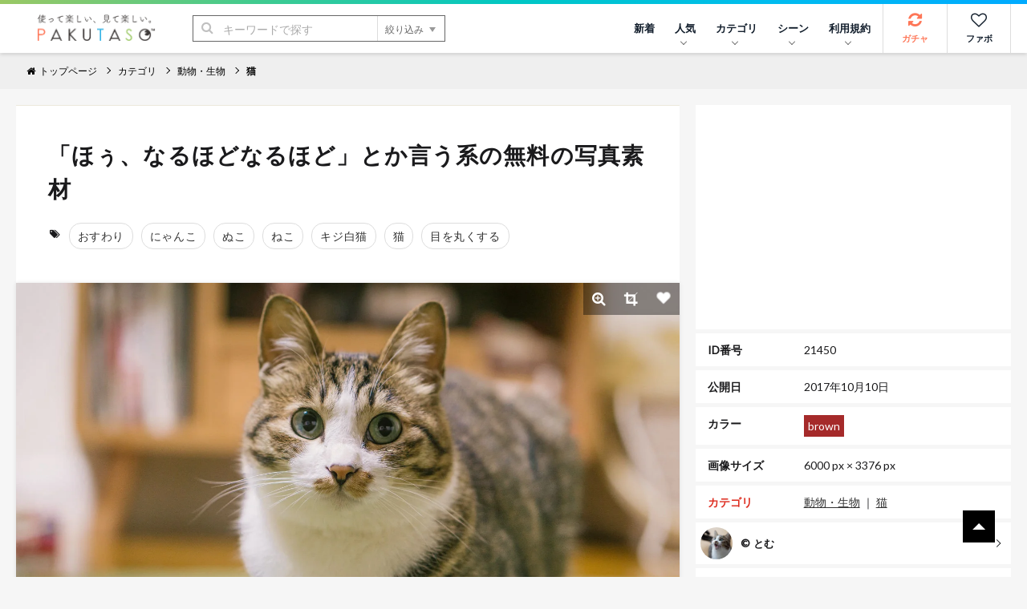

--- FILE ---
content_type: text/html; charset=UTF-8
request_url: https://www.pakutaso.com/20171003283post-13606.html
body_size: 14915
content:
<!DOCTYPE html>
<html lang="ja">
<head>
<meta charset="UTF-8">
<meta name="viewport" content="width=device-width,initial-scale=1.0">
<meta http-equiv="X-UA-Compatible" content="IE=edge">
<meta name="robots" content="max-image-preview:large">
<meta name="publisher" content="PAKUTASO" />
<title>「ほぅ、なるほどなるほど」とか言う系の無料の写真素材 - ID.21450｜フリー素材 ぱくたそ</title>
<link rel="canonical" href="https://www.pakutaso.com/20171003283post-13606.html">
<link rel="alternate" hreflang="ja" href="https://www.pakutaso.com/20171003283post-13606.html" />
<link rel="alternate" hreflang="en" href="https://www.pakutaso.com/en/20171003283post-13606.html" />
<link rel="alternate" hreflang="x-default" href="https://www.pakutaso.com/en/20171003283post-13606.html" />
  

  
  

  
  

  
  

  
  

  
  

  
  

  
  



<!-- Open Graph Protocol -->
<meta property="og:title" content="「ほぅ、なるほどなるほど」とか言う系｜フリー素材のぱくたそ">
<meta property="og:url" content="https://www.pakutaso.com/20171003283post-13606.html">


<meta property="og:description" content="「ほぅ、なるほどなるほど」とか言う系の写真は猫・ねこ・にゃんこに関連する動物・生物のフリー素材です。高解像度（6000px×3376px）の素材を無料でダウンロードできます。">
<meta itemprop="description" content="「ほぅ、なるほどなるほど」とか言う系の写真は猫・ねこ・にゃんこに関連する動物・生物のフリー素材です。高解像度（6000px×3376px）の素材を無料でダウンロードできます。">
<meta name="twitter:description" content="「ほぅ、なるほどなるほど」とか言う系の写真は猫・ねこ・にゃんこに関連する動物・生物のフリー素材です。高解像度（6000px×3376px）の素材を無料でダウンロードできます。">



  
    
      
        <meta property="og:image" content="https://www.pakutaso.com/shared/img/thumb/tomcatDSC08869_TP_V1.jpg">
        <meta itemprop="image" content="https://www.pakutaso.com/shared/img/thumb/tomcatDSC08869_TP_V1.jpg">
        <meta name="twitter:image:src" content="https://www.pakutaso.com/shared/img/thumb/tomcatDSC08869_TP_V1.jpg">
      
    
  

<meta property="og:type" content="article">
<!-- TwitterCard -->
<meta name="twitter:card" content="summary_large_image">
<meta name="twitter:site" content="@pakutaso_com">
<meta name="twitter:creator" content="@pakutaso_com">


<meta property="og:site_name" content="ぱくたそ（PAKUTASO）">
<meta property="og:locale" content="ja_JP">
<meta property="fb:app_id" content="1102979819808833">
<link rel="icon" href="/favicon.ico">
<link rel="shortcut icon" href="/favicon.ico">
<link rel="apple-touch-icon" href="/apple-touch-icon.png">
<link rel="alternate" type="application/rss+xml" title="RSS" href="https://www.pakutaso.com/rss.xml">
<link rel="dns-prefetch" href="//pagead2.googlesyndication.com">
<link rel="dns-prefetch" href="//googleads.g.doubleclick.net">
<link rel="dns-prefetch" href="//tpc.googlesyndication.com">
<link rel="dns-prefetch" href="//www.gstatic.com">
<link rel="dns-prefetch" href="//pakutaso.com">
<link rel="dns-prefetch" href="//user0514.cdnw.net">


<link rel="stylesheet" href="https://user0514.cdnw.net/shared/css/font-awesome.css">
<link rel="stylesheet" href="/dist/css/main.css">
<link rel="stylesheet" href="/shared/css/csapp106.css">
<script async src="https://fundingchoicesmessages.google.com/i/pub-6244388160168894?ers=1" nonce="DTkIaD2NP-PX5f1Zqqlqbw"></script><script nonce="DTkIaD2NP-PX5f1Zqqlqbw">(function() {function signalGooglefcPresent() {if (!window.frames['googlefcPresent']) {if (document.body) {const iframe = document.createElement('iframe'); iframe.style = 'width: 0; height: 0; border: none; z-index: -1000; left: -1000px; top: -1000px;'; iframe.style.display = 'none'; iframe.name = 'googlefcPresent'; document.body.appendChild(iframe);} else {setTimeout(signalGooglefcPresent, 0);}}}signalGooglefcPresent();})();</script>
<script async src="https://pagead2.googlesyndication.com/pagead/js/adsbygoogle.js?client=ca-pub-6244388160168894" crossorigin="anonymous"></script>
<script defer src="https://ajax.googleapis.com/ajax/libs/jquery/3.6.0/jquery.min.js"></script>
<script defer type="module" src="/dist/js/main.js"></script>



<script type="application/ld+json">
{
    "@context": "https://schema.org",
    "@type": "ImageObject",
    "name": "「ほぅ、なるほどなるほど」とか言う系の写真素材",
    "url": "https://www.pakutaso.com/shared/img/thumb/tomcatDSC08869_TP_V.jpg",
    "width": 6000,
    "height": 3376,
    "contentUrl": "https://www.pakutaso.com/20171003283post-13606.html",
    "fileFormat": "image/jpeg",
    "license": "https://www.pakutaso.com/userpolicy.html",
    "acquireLicensePage": "https://www.pakutaso.com/howtofreestockphoto.html",
    "keywords":"おすわり,にゃんこ,ぬこ,ねこ,キジ白猫,猫,目を丸くする",
    "thumbnailUrl":"https://www.pakutaso.com/shared/img/thumb/tomcatDSC08869_TP_V4.jpg",
    "description":"「ほぅ、なるほどなるほど」とか言う系の写真は猫・ねこ・にゃんこに関連する動物・生物のフリー素材です。高解像度（6000px×3376px）の素材を無料でダウンロードできます。",
    "datePublished": "20171010T111303.00+09:00",
      "creditText": "PAKUTASO",
      "creator": {
        "@type": "Person",
        "name": "とむ"
       },
      "copyrightNotice": "PAKUTASO",
    "copyrightHolder": {
        "@type": "Organization",
        "name": "PAKUTASO",
        "url" : "https://www.pakutaso.com/",
        "logo":{
        "@type":"ImageObject",
        "url":"https://www.pakutaso.com/shared/img/site/ogp.jpg"
        }
   },

"@graph" :
[
{
"@type": "WebSite",
"url": "https://www.pakutaso.com/",
    "headline":"写真素材・AI画像生成素材はフリー素材「ぱくたそ」写真を無料でダウンロード",
    "description":"無料で写真素材・AI画像生成素材を配布しているフリー素材「ぱくたそ」人物（男性・女性）や背景（テクスチャ）など様々なジャンルの写真を58,882枚掲載しています。",
"potentialAction": {
 "@type": "SearchAction",
 "target": "https://www.pakutaso.com/search.html?offset=0&limit=30&search={search}",
 "query-input": "required name=search"
 }
}
]

}
</script>






























</head>
<body>
<div class="wrap">
<div id="fb-root"></div>
<script>(function(d, s, id) {
  var js, fjs = d.getElementsByTagName(s)[0];
  if (d.getElementById(id)) return;
  js = d.createElement(s); js.id = id;js.async=true;
  js.src = 'https://connect.facebook.net/ja_JP/sdk.js#xfbml=1&version=v3.2&appId=1102979819808833&autoLogAppEvents=1';
  fjs.parentNode.insertBefore(js, fjs);
}(document, 'script', 'facebook-jssdk'));</script>

<div class="l-container">



      <header class="l-header">
  <div class="logo"><a href="/"><img src="https://user0514.cdnw.net/shared/img/site/logo.svg" width="150" height="31" alt="写真・Ai画像のフリー素材なら「ぱくたそ」オフィシャルサイト"></a></div>
  <nav id="js-globalNav" class="globalNav">
  <ul id="menu" class="globalNav__list -nav">

  

      <li class="globalNav__item">
      <a class="globalNav__link" href="https://www.pakutaso.com/news.html">新着</a>
    </li>


      <li class="globalNav__item">
      <a class="globalNav__link is-pc" href="/selection/" data-sub-list="globalNavRanking">人気<i class="arrow -down" aria-hidden="true"></i></a>
      <button class="globalNav__link is-sp" data-sub-list="globalNavRanking">人気<i class="arrow -down" aria-hidden="true"></i></button>
      <ul id="globalNavRanking" class="globalNav__subList">
      <li class="globalNav__subItem is-sp"><a href="/selection/">人気のジャンル<i class="arrow -right is-sp" aria-hidden="true"></i></a></li>
      <li class="globalNav__subItem"><a href="/selection/ranking/">ランキング<i class="arrow -right is-sp" aria-hidden="true"></i></a></li>
      <li class="globalNav__subItem"><a href="/tag/">タグ<i class="arrow -right is-sp" aria-hidden="true"></i></a></li>
      </ul>
    </li>
  
    <li class="globalNav__item">
      <a class="globalNav__link is-pc" href="/category.html" data-sub-list="globalNavSearch">カテゴリ<i class="arrow -down" aria-hidden="true"></i></a>
      <button class="globalNav__link is-sp" data-sub-list="globalNavSearch">カテゴリから探す<i class="arrow -down" aria-hidden="true"></i></button>
      <ul id="globalNavSearch" class="globalNav__subList">

      <li class="globalNav__subItem"><a href="https://www.pakutaso.com/ai/" style="padding-top: 5px;padding-bottom: 5px;"><figure class="sidebarNav__thumb"><div class="sidebarNav__image" style="margin-right:5px"><picture>
<source srcset="https://user0514.cdnw.net/shared/img/category/img_aic.jpg?w=100,h=auto" type="image/webp">
<img decoding="async" loading="lazy" width="40" height="40" src="https://user0514.cdnw.net/shared/img/category/img_aic.jpg?w=100,h=auto" alt="AI画像素材">
</picture></div><div>AI画像素材</div></figure><i class="arrow -right is-sp" aria-hidden="true"></i></a></li>

      <li class="globalNav__subItem"><a href="https://www.pakutaso.com/person/" style="padding-top: 5px;padding-bottom: 5px;"><figure class="sidebarNav__thumb"><div class="sidebarNav__image" style="margin-right:5px"><picture>
<source srcset="https://user0514.cdnw.net/shared/img/category/human_thumb.jpg?w=100,h=auto" type="image/webp">
<img decoding="async" loading="lazy" width="40" height="40" src="https://user0514.cdnw.net/shared/img/category/human_thumb.jpg?w=100,h=auto" alt="人物素材">
</picture></div><div>人物</div></figure><i class="arrow -right is-sp" aria-hidden="true"></i></a></li>

   <li class="globalNav__subItem"><a href="https://www.pakutaso.com/effect/" style="padding-top: 5px;padding-bottom: 5px;"><figure class="sidebarNav__thumb"><div class="sidebarNav__image" style="margin-right:5px"><picture>
<source srcset="https://user0514.cdnw.net/shared/img/category/category-effect1.jpg?w=100,h=auto" type="image/webp">
<img decoding="async" loading="lazy" width="40" height="40" src="https://user0514.cdnw.net/shared/img/category/category-effect1.jpg?w=100,h=auto" alt="エフェクトに関連する写真">
</picture></div><div>エフェクト</div></figure><i class="arrow -right is-sp" aria-hidden="true"></i></a></li>

     
      <li class="globalNav__subItem"><a href="https://www.pakutaso.com/texture/" style="padding-top: 5px;padding-bottom: 5px;"><figure class="sidebarNav__thumb"><div class="sidebarNav__image" style="margin-right:5px"><picture>
<source srcset="https://user0514.cdnw.net/shared/img/category/img_texture.jpg?w=100,h=auto" type="image/webp">
<img decoding="async" loading="lazy" width="40" height="40" src="https://user0514.cdnw.net/shared/img/category/img_texture.jpg?w=100,h=auto" alt="背景・テクスチャに関連する写真">
</picture></div><div>テクスチャー</div></figure><i class="arrow -right is-sp" aria-hidden="true"></i></a></li>


      <li class="globalNav__subItem"><a href="https://www.pakutaso.com/nature/" style="padding-top: 5px;padding-bottom: 5px;"><figure class="sidebarNav__thumb"><div class="sidebarNav__image" style="margin-right:5px"><picture>
<source srcset="https://user0514.cdnw.net/shared/img/category/img_nature.jpg?w=100,h=auto" type="image/webp">
<img decoding="async" loading="lazy" width="40" height="40" src="https://user0514.cdnw.net/shared/img/category/img_nature.jpg?w=100,h=auto" alt="自然・風景素材">
</picture></div><div>自然・風景</div></figure><i class="arrow -right is-sp" aria-hidden="true"></i></a></li>

      <li class="globalNav__subItem"><a href="https://www.pakutaso.com/town/" style="padding-top: 5px;padding-bottom: 5px;"><figure class="sidebarNav__thumb"><div class="sidebarNav__image" style="margin-right:5px"><picture>
<source srcset="https://user0514.cdnw.net/shared/img/category/img_town.jpg?w=100,h=auto" type="image/webp">
<img decoding="async" loading="lazy" width="40" height="40" src="https://user0514.cdnw.net/shared/img/category/img_town.jpg?w=100,h=auto" alt="街並み素材">
</picture></div><div>街並み</div></figure><i class="arrow -right is-sp" aria-hidden="true"></i></a></li>

            

   
     
       <li class="globalNav__subItem is-sp"><a href="/category.html">すべて見る<i class="arrow -right is-sp" aria-hidden="true"></i></a></li>
       
      </ul>
    </li>
  
  
    <li class="globalNav__item">
      <a class="globalNav__link is-pc" href="/event.html" data-sub-list="globalNavCollaboration">シーン<i class="arrow -down" aria-hidden="true"></i></a>
      <button class="globalNav__link is-sp" data-sub-list="globalNavCollaboration">シーンから探す<i class="arrow -down" aria-hidden="true"></i></button>
      <ul id="globalNavCollaboration" class="globalNav__subList">
        


      <li class="globalNav__subItem"><a href="https://www.pakutaso.com/sousei/" style="padding-top: 5px;padding-bottom: 5px;"><figure class="sidebarNav__thumb"><div class="sidebarNav__image" style="margin-right:5px"><picture>
<source srcset="https://user0514.cdnw.net/shared/img/page/img_sousei_thumb.jpg?w=100,h=auto" type="image/webp">
<img decoding="async" loading="lazy" width="40" height="40" src="https://user0514.cdnw.net/shared/img/page/img_sousei_thumb.jpg?w=100,h=auto" alt="自治体コラボ">
</picture></div><div>自治体コラボ</div></figure><i class="arrow -right is-sp" aria-hidden="true"></i></a></li>

      <li class="globalNav__subItem"><a href="https://www.pakutaso.com/collabo/" style="padding-top: 5px;padding-bottom: 5px;"><figure class="sidebarNav__thumb"><div class="sidebarNav__image" style="margin-right:5px"><picture>
<source srcset="https://user0514.cdnw.net/shared/img/page/img_collabo_thumb.jpg?w=100,h=auto" type="image/webp">
<img decoding="async" loading="lazy" width="40" height="40" src="https://user0514.cdnw.net/shared/img/page/img_collabo_thumb.jpg?w=100,h=auto" alt="企業コラボ">
</picture></div><div>企業コラボ</div></figure><i class="arrow -right is-sp" aria-hidden="true"></i></a></li>


      <li class="globalNav__subItem"><a href="https://www.pakutaso.com/project/" style="padding-top: 5px;padding-bottom: 5px;"><figure class="sidebarNav__thumb"><div class="sidebarNav__image" style="margin-right:5px"><picture>
<source srcset="https://user0514.cdnw.net/shared/img/page/img_project_thumb.jpg?w=100,h=auto" type="image/webp">
<img decoding="async" loading="lazy" width="40" height="40" src="https://user0514.cdnw.net/shared/img/page/img_project_thumb.jpg?w=100,h=auto" alt="自主企画">
</picture></div><div>自主企画</div></figure><i class="arrow -right is-sp" aria-hidden="true"></i></a></li>

<li class="globalNav__subItem"><a href="https://www.pakutaso.com/model.html">モデル一覧<i class="arrow -right is-sp" aria-hidden="true"></i></a></li>
<li class="globalNav__subItem"><a href="https://www.pakutaso.com/blog/location-log/">ロケーション<i class="arrow -right is-sp" aria-hidden="true"></i></a></li>
      </ul>
    </li>
    <li class="globalNav__item">
    <a class="globalNav__link is-pc" href="/userpolicy.html" data-sub-list="globalNavAbout">利用規約<i class="arrow -down" aria-hidden="true"></i></a>
      <button class="globalNav__link is-sp" data-sub-list="globalNavAbout">ご利用について<i class="arrow -down" aria-hidden="true"></i></button>
     <ul id="globalNavAbout" class="globalNav__subList">
     <li class="globalNav__subItem is-sp"><a href="/userpolicy.html">ご利用規約<i class="arrow -right is-sp" aria-hidden="true"></i></a></li>
<li class="globalNav__subItem"><a href="https://www.pakutaso.com/about.html">ぱくたそとは<i class="arrow -right is-sp" aria-hidden="true"></i></a></li>
<li class="globalNav__subItem"><a href="https://www.pakutaso.com/freephoto.html">フリー素材について<i class="arrow -right is-sp" aria-hidden="true"></i></a></li>
     <li class="globalNav__subItem"><a href="/faq.html">よくある質問<i class="arrow -right is-sp" aria-hidden="true"></i></a></li>
     <li class="globalNav__subItem"><a href="/form.html">お問い合せ<i class="arrow -right is-sp" aria-hidden="true"></i></a></li>




 
      </ul>
    </li>
    



           

    
    

  </ul>


  <ul class="globalNav__list -button">
  
    <li class="globalNav__item -gacha">
      <a class="globalNav__link -icon" href="#" data-id="0" id="js-urlRandom" data-category="ガチャ" data-label="ガチャボタン" data-sub-list="globalgacha">
        <div class="gachapy"><i class="fa fa-refresh globalNav__icon" aria-hidden="true"></i>ガチャ</div></a>
    </li>

    <li class="globalNav__item -favorite">
      <a class="globalNav__link -icon" href="/favorite.html" aria-label="お気に入り一覧リンク">
        <i class="fa fa-heart-o globalNav__icon" aria-hidden="true"></i>ファボ
      </a>
    </li>
  
      <li class="globalNav__item -menu">
      <button type="button" class="menuButton" id="js-menu" data-menu-id="sideMenu"><span>MENU</span></button>
    </li>
  </ul>
</nav>

  <div class="search">
  <form class="search__form" action="/search.html" method="GET">
    <input type="hidden" name="offset" value="0">
    <input type="hidden" name="limit" value="30">
    <div class="search__field">
      <button class="search__submit" type="submit"><i class="fa fa-search" aria-hidden="true"></i></button>
      <input class="search__input" type="search" id="headerSearch" name="search" placeholder="キーワードで探す">
      <button class="search__more" type="button">絞り込み<i class="triangle -bottom" aria-hidden="true"></i></button>
    </div>
    <div class="searchFilters">
      <div class="searchFilters__heading">各項目で絞り込む</div>
      <dl class="searchFilters__block">
        <dt class="searchFilters__title">カラー</dt>
        <dd class="searchFilters__description">
          <div class="searchColors">
            <ul class="searchColors__list">
              <li class="searchColors__item">
                <label class="searchColors__label" for="color-clear">
                  <input class="searchColors__radio" type="radio" id="color-clear" name="imagecolor" value="" checked><span class="searchColors__name searchColors__clear">なし</span>
                </label>
              </li>
              <li class="searchColors__item">
                <label class="searchColors__label" for="color-red">
                  <input class="searchColors__radio" type="radio" id="color-red" name="imagecolor" value="red"><span class="searchColors__name searchColors__red">赤色</span>
                </label>
              </li>
              <li class="searchColors__item">
                <label class="searchColors__label" for="color-orange">
                  <input class="searchColors__radio" type="radio" id="color-orange" name="imagecolor" value="orange"><span class="searchColors__name searchColors__orange">橙色</span>
                </label>
              </li>
              <li class="searchColors__item">
                <label class="searchColors__label" for="color-yellow">
                  <input class="searchColors__radio" type="radio" id="color-yellow" name="imagecolor" value="yellow"><span class="searchColors__name searchColors__yellow">黄色</span>
                </label>
              </li>
              <li class="searchColors__item">
                <label class="searchColors__label" for="color-green">
                  <input class="searchColors__radio" type="radio" id="color-green" name="imagecolor" value="green"><span class="searchColors__name searchColors__green">緑色</span>
                </label>
              </li>
              <li class="searchColors__item">
                <label class="searchColors__label" for="color-skyblue">
                  <input class="searchColors__radio" type="radio" id="color-skyblue" name="imagecolor" value="skyblue"><span class="searchColors__name searchColors__skyblue">水色</span>
                </label>
              </li>
              <li class="searchColors__item">
                <label class="searchColors__label" for="color-blue">
                  <input class="searchColors__radio" type="radio" id="color-blue" name="imagecolor" value="blue"><span class="searchColors__name searchColors__blue">青色</span>
                </label>
              </li>
              <li class="searchColors__item">
                <label class="searchColors__label" for="color-purple">
                  <input class="searchColors__radio" type="radio" id="color-purple" name="imagecolor" value="purple"><span class="searchColors__name searchColors__purple">紫色</span>
                </label>
              </li>
              <li class="searchColors__item">
                <label class="searchColors__label" for="color-pink">
                  <input class="searchColors__radio" type="radio" id="color-pink" name="imagecolor" value="pink"><span class="searchColors__name searchColors__pink">桃色</span>
                </label>
              </li>
              <li class="searchColors__item">
                <label class="searchColors__label" for="color-white">
                  <input class="searchColors__radio" type="radio" id="color-white" name="imagecolor" value="white"><span class="searchColors__name searchColors__white">白色</span>
                </label>
              </li>
              <li class="searchColors__item">
                <label class="searchColors__label" for="color-gray">
                  <input class="searchColors__radio" type="radio" id="color-gray" name="imagecolor" value="gray"><span class="searchColors__name searchColors__gray">灰色</span>
                </label>
              </li>
              <li class="searchColors__item">
                <label class="searchColors__label" for="color-black">
                  <input class="searchColors__radio" type="radio" id="color-black" name="imagecolor" value="black"><span class="searchColors__name searchColors__black">黒色</span>
                </label>
              </li>
              <li class="searchColors__item">
                <label class="searchColors__label" for="color-brown">
                  <input class="searchColors__radio" type="radio" id="color-brown" name="imagecolor" value="brown"><span class="searchColors__name searchColors__brown">茶色</span>
                </label>
              </li>
            </ul>
          </div>
        </dd>
      </dl>

   
      <dl class="searchFilters__block">
        <dt class="searchFilters__title">向き</dt>
        <dd class="searchFilters__description">
          <ul class="searchFilters__list">
            <li class="searchFilters__item -orientation">
              <label class="searchFilters__label" for="orientations-horizontal">
                <input class="searchFilters__checkbox" type="checkbox" id="orientations-horizontal" name="imagemuki" value="yoko"><i class="icon -checkbox" aria-hidden="true"></i><span class="searchFilters__name">横長</span>
              </label>
            </li>
            <li class="searchFilters__item -orientation">
              <label class="searchFilters__label" for="orientations-vertical">
                <input class="searchFilters__checkbox" type="checkbox" id="orientations-vertical" name="imagemuki" value="tate"><i class="icon -checkbox" aria-hidden="true"></i><span class="searchFilters__name">縦長</span>
              </label>
            </li>
          </ul>
        </dd>
      </dl>


      <dl class="searchFilters__block">
        <dt class="searchFilters__title">種類</dt>
        <dd class="searchFilters__description">
          <ul class="searchFilters__list">
            <li class="searchFilters__item -orientation">
              <label class="searchFilters__label" for="all-image">
<input class="searchFilters__radio" type="radio" id="all-image" name="type" value="" checked=""><i class="icon -radio" aria-hidden="true"></i><span class="searchFilters__name">全て</span>
</label>
            </li>

            <li class="searchFilters__item -orientation">
              <label class="searchFilters__label" for="type-photo">
<input class="searchFilters__radio" type="radio" id="type-photo" name="type" value="photo"><i class="icon -radio" aria-hidden="true"></i><span class="searchFilters__name">写真</span>
</label>
            </li>

            <li class="searchFilters__item -orientation">
              <label class="searchFilters__label" for="type-ai">
<input class="searchFilters__radio" type="radio" id="type-ai" name="type" value="ai"><i class="icon -radio" aria-hidden="true"></i><span class="searchFilters__name">AI</span>
</label>
            </li>




          </ul>
        </dd>
      </dl>


      <p class="searchFilters__submit">
        <button class="button -primary -search" type="submit"><i class="fa fa-search" aria-hidden="true"></i>検索する</button>
      </p>
      <p class="searchFilters__clear">
        <button type="reset">クリア</button>
      </p>
    </div>
  </form>
</div>

</header>
<nav class="breadcrumbs">
    <ol class="breadcrumbs__list" itemscope itemtype="http://schema.org/BreadcrumbList">

      
          <li class="breadcrumbs__item" itemprop="itemListElement" itemscope itemtype="http://schema.org/ListItem"><a href="/" itemprop="item"><span itemprop="name"><i class="fa fa-home" aria-hidden="true"></i>トップページ</span></a><meta itemprop="position" content="1"></li>
      

      
            

    <li class="breadcrumbs__item" itemprop="itemListElement" itemscope itemtype="http://schema.org/ListItem"><a href="https://www.pakutaso.com/category.html" itemprop="item"><span itemprop="name">カテゴリ</span></a><meta itemprop="position" content="2"></li>


<li class="breadcrumbs__item" itemprop="itemListElement" itemscope itemtype="http://schema.org/ListItem"><a href="https://www.pakutaso.com/animal/" itemprop="item"><span itemprop="name">動物・生物</span></a><meta itemprop="position" content="3"></li>


<li class="breadcrumbs__item" itemprop="itemListElement" itemscope itemtype="http://schema.org/ListItem"><a href="https://www.pakutaso.com/animal/cat/" itemprop="item"><span itemprop="name">猫</span></a><meta itemprop="position" content="4"></li>



    
 
    

                
  
    
    
    
    </ol>
    <!-- /.breadcrumbs --></nav>



<main class="l-main -one"><div class="block">
 <div class="columns is-variable is-0 is-multiline">
 

<div class="column is-8"> 
<div class="block__content">
<header class="header_title is-gapless columns is-multiline is-mobile is-variable bd-klmn-columns is-3" style="margin-left:0px;margin-bottom:0px">
<div class="column">
<h1 class="e-page__title">「ほぅ、なるほどなるほど」とか言う系の無料の写真素材</h1>
</div>
</header>
<div class="columns is-multiline is-gapless" style="margin-bottom:0px;margin-top:20px">
<div class="photoTags">
<ul class="photoTags__list">
<li class="photoTags__item headtag"><i class="fa fa-tags" aria-hidden="true"></i></li>
      
        <li class="photoTags__item"><a href="/search.html?offset=0&amp;limit=30&amp;search=%E3%81%8A%E3%81%99%E3%82%8F%E3%82%8A"><span itemprop="keywords">おすわり</span></a></li>
      
        <li class="photoTags__item"><a href="/search.html?offset=0&amp;limit=30&amp;search=%E3%81%AB%E3%82%83%E3%82%93%E3%81%93"><span itemprop="keywords">にゃんこ</span></a></li>
      
        <li class="photoTags__item"><a href="/search.html?offset=0&amp;limit=30&amp;search=%E3%81%AC%E3%81%93"><span itemprop="keywords">ぬこ</span></a></li>
      
        <li class="photoTags__item"><a href="/search.html?offset=0&amp;limit=30&amp;search=%E3%81%AD%E3%81%93"><span itemprop="keywords">ねこ</span></a></li>
      
        <li class="photoTags__item"><a href="/search.html?offset=0&amp;limit=30&amp;search=%E3%82%AD%E3%82%B8%E7%99%BD%E7%8C%AB"><span itemprop="keywords">キジ白猫</span></a></li>
      
        <li class="photoTags__item"><a href="/search.html?offset=0&amp;limit=30&amp;search=%E7%8C%AB"><span itemprop="keywords">猫</span></a></li>
      
        <li class="photoTags__item"><a href="/search.html?offset=0&amp;limit=30&amp;search=%E7%9B%AE%E3%82%92%E4%B8%B8%E3%81%8F%E3%81%99%E3%82%8B"><span itemprop="keywords">目を丸くする</span></a></li>
      


  
    </ul>
  </div>



</div>
</div>
<div class="photoEntry__thumb">
        <img decoding="async" class="js-popup photoEntry__image" data-image="https://user0514.cdnw.net/shared/img/thumb/tomcatDSC08869_TP_V.jpg" style="cursor: pointer;" id="photoImage" src="https://user0514.cdnw.net/shared/img/thumb/tomcatDSC08869_TP_V.jpg" width="1013.03317535545" height="570" alt="「「ほぅ、なるほどなるほど」とか言う系」の写真" />
    
    <ul class="photoTools">

        <li class="photoTools__item">
          <button type="button" class="js-popup photoTools__button" aria-label="写真を拡大" data-image="https://user0514.cdnw.net/shared/img/thumb/tomcatDSC08869_TP_V.jpg">
          <i class="fa fa-search-plus"></i>
          </button>
        </li>

        <li class="photoTools__item">
          <button class="photoTools__button -crop" id="js-crop" type="button"><i class="fa fa-crop"></i></button>
        </li>
       <li class="photoTools__item">
          <button class="js-favorite js-tracking photoTools__button" type="button" data-id="21450" aria-label="「「ほぅ、なるほどなるほど」とか言う系」をお気に入りにする"><i class="icon -favorite -wh"></i></button>
        </li>
      </ul>
      <div class="crop">
        <div id="cropSize" class="crop__size"></div>
      <div id="cropDownload" class="crop__download"><div class="block__content">
      <p style="padding-bottom:10px">トリミングした素材も<a href="/userpolicy.html" target="_blank">ご利用規約</a>が適用されます。</p>
          <button id="download" class="button -primary" type="button" data-filename="croptomcatDSC08869.jpg">トリミングした素材をダウンロード</button>
        </div>
      </div>
    </div></div>
  



<div class="block__content">



<p class="editorArea  photo_ac">この写真は、ぱくたそオリジナルのフリー素材です。</p>

 



<div style="text-align: center;margin-bottom:10px">
<div class="columns is-multiline is-mobile is-variable bd-klmn-columns is-3">


<div class="column is-12-mobile is-6-tablet is-6-desktop">
<ins class="adsbygoogle"
     style="display:block"
     data-ad-client="ca-pub-6244388160168894"
     data-ad-slot="4569338890"
     data-ad-format="rectangle"
     data-ad-format="auto"
     data-full-width-responsive="true"></ins>
<script>
     (adsbygoogle = window.adsbygoogle || []).push({});
</script>
</div>


<div class="column is-12-mobile is-6-tablet is-6-desktop is-pc">
<ins class="adsbygoogle"
     style="display:block"
     data-ad-client="ca-pub-6244388160168894"
     data-ad-slot="4569338890"
     data-ad-format="rectangle"
     data-ad-format="auto"
     data-full-width-responsive="true"></ins>
<script>
     (adsbygoogle = window.adsbygoogle || []).push({});
</script>
</div>



</div>
</div>


<div class="columns is-multiline is-mobile is-variable bd-klmn-columns is-3" style="margin-top:6px">

<div class="column is-4-mobile is-2-tablet is-2-desktop">
<div class="photo photosq">
<a href="https://www.pakutaso.com/20170109011post-9936.html">
<div class="photo__article">
<picture class="photo__thumb">
                    
                  
<source srcset="https://user0514.cdnw.net/shared/img/thumb/CAT9V9A9656_TP_V2.jpg" type="image/webp">
                  <img decoding="async" src="https://user0514.cdnw.net/shared/img/thumb/CAT9V9A9656_TP_V2.jpg" width="200" height="200" alt="ふかふかのお布団は気持ちいにゃ～の写真">
                    
</picture>
</div>
</a>
</div>
</div>

<div class="column is-4-mobile is-2-tablet is-2-desktop">
<div class="photo photosq">
<a href="https://www.pakutaso.com/20211109306post-36947.html">
<div class="photo__article">
<picture class="photo__thumb">
                    
                  
<source srcset="https://user0514.cdnw.net/shared/img/thumb/nekocatPAR584272399_TP_V2.jpg" type="image/webp">
                  <img decoding="async" src="https://user0514.cdnw.net/shared/img/thumb/nekocatPAR584272399_TP_V2.jpg" width="200" height="200" alt="飼い主の代わりにデスクワーク中の猫の写真">
                    
</picture>
</div>
</a>
</div>
</div>

<div class="column is-4-mobile is-2-tablet is-2-desktop">
<div class="photo photosq">
<a href="https://www.pakutaso.com/20171051283post-13598.html">
<div class="photo__article">
<picture class="photo__thumb">
                    
                  
<source srcset="https://user0514.cdnw.net/shared/img/thumb/tom_catDSC08292_TP_V2.jpg" type="image/webp">
                  <img decoding="async" src="https://user0514.cdnw.net/shared/img/thumb/tom_catDSC08292_TP_V2.jpg" width="200" height="200" alt="たまには頑張らなくてもいいよ（猫）の写真">
                    
</picture>
</div>
</a>
</div>
</div>

<div class="column is-4-mobile is-2-tablet is-2-desktop">
<div class="photo photosq">
<a href="https://www.pakutaso.com/20240110010post-50120.html">
<div class="photo__article">
<picture class="photo__thumb">
                    
                  
<source srcset="https://user0514.cdnw.net/shared/img/thumb/nekocyanPAKE4786_TP_V2.jpg" type="image/webp">
                  <img decoding="async" src="https://user0514.cdnw.net/shared/img/thumb/nekocyanPAKE4786_TP_V2.jpg" width="200" height="200" alt="ペルシャ猫ぺろりの写真">
                    
</picture>
</div>
</a>
</div>
</div>

<div class="column is-4-mobile is-2-tablet is-2-desktop">
<div class="photo photosq">
<a href="https://www.pakutaso.com/20220910244post-42504.html">
<div class="photo__article">
<picture class="photo__thumb">
                    
                  
<source srcset="https://user0514.cdnw.net/shared/img/thumb/kotetsuPAR586062056_TP_V2.jpg" type="image/webp">
                  <img decoding="async" src="https://user0514.cdnw.net/shared/img/thumb/kotetsuPAR586062056_TP_V2.jpg" width="200" height="200" alt="見てますよ（猫）の写真">
                    
</picture>
</div>
</a>
</div>
</div>

<div class="column is-4-mobile is-2-tablet is-2-desktop">
<div class="photo photosq">
<a href="https://www.pakutaso.com/20200310087post-26633.html">
<div class="photo__article">
<picture class="photo__thumb">
                    
                  
<source srcset="https://user0514.cdnw.net/shared/img/thumb/cat458A9298_TP_V2.jpg" type="image/webp">
                  <img decoding="async" src="https://user0514.cdnw.net/shared/img/thumb/cat458A9298_TP_V2.jpg" width="200" height="200" alt="ブサ可愛いエキゾチックショートヘアの写真">
                    
</picture>
</div>
</a>
</div>
</div>

</div>




<p style="margin-bottom: 0px;margin-top:10px;"><a href="/search.html?offset=0&limit=30&tag=猫,ねこ,にゃんこ" class="buttonarrowPrevious tracking" data-category="さらに関連する素材を見る" data-label="https://www.pakutaso.com/20171003283post-13606.html" style="border: 1px solid #ddd;"><span><i class="fa fa-picture-o" aria-hidden="true"></i></span>　さらに一覧を見る</a></p>






</div>
</div>
 

 

<div class="column right-bar"> 

<div class="sidebarBlock -fixed">

        

<div class="sidebarBlock" style="text-align: center;background-color: white;margin-bottom:5px">
<style>
.ad-entrytop {
    max-width: 400px;
    max-height: 300px;
} 
</style>     
<ins class="adsbygoogle ad-entrytop"
     style="display:block"
     data-ad-client="ca-pub-6244388160168894"
     data-ad-slot="7624832054"
     data-ad-format="rectangle"
     data-full-width-responsive="true"></ins>
<script>
     (adsbygoogle = window.adsbygoogle || []).push({});
</script>
</div>




        


<div class="photoSpec">
  <dl class="photoSpec__item">
  <dt class="photoSpec__title"><div class="headnormal">ID番号</div></dt>
    <dd class="photoSpec__description">21450</dd>
  </dl>
  <dl class="photoSpec__item">
    <dt class="photoSpec__title"><div class="headnormal">公開日</div></dt>
    <dd class="photoSpec__description"><time datetime="2017-10-10"><meta itemprop="dateCreated" content="2017-10-10">2017年10月10日</time></dd>
  </dl>
  <dl class="photoSpec__item">
    <dt class="photoSpec__title"><div class="headnormal">カラー</div></dt>
    <dd class="photoSpec__description">
      <ul class="colorSelect">
        <li class="colorSelect__item"><a href="https://www.pakutaso.com/search.html?offset=0&limit=16&search=&imagecolor=brown" title="この写真のカラーbrown" style="background-color: brown;">brown</a></li>
      </ul>
    </dd>
</dl>
<dl class="photoSpec__item">
    <dt class="photoSpec__title"><div class="headnormal">画像サイズ</div></dt>
    <dd class="photoSpec__description">
      <ul class="colorSelect">
        <li class="colorSelect__item">6000 px × 3376 px</li>
      </ul>
    </dd>
</dl>

<dl class="photoSpec__item">
    <dt class="photoSpec__title"><a href="https://www.pakutaso.com/category.html">カテゴリ</a></dt>
        <dd class="photoSpec__description">
            
    
      
            <a href="https://www.pakutaso.com/animal/">動物・生物</a>
          
		｜
            <a href="https://www.pakutaso.com/animal/cat/">猫</a>
          
		
    
        
      </dd>
</dl>



  






<div class="sidebarNav__item " style="border: 1px solid #fff;">
        <a href="https://www.pakutaso.com/nekoapagurashi.html">
        <div class="sidebarNav__thumb"><div class="sidebarNav__image">
                      <picture>
                      
                      <source srcset="https://user0514.cdnw.net/shared/img/page/tomucamera.jpg?w=100,h=auto" type="image/webp">
                      <img loading="lazy" width="50" height="50" style="max-width: 50px;border-radius: 50%;" src="https://user0514.cdnw.net/shared/img/page/tomucamera.jpg?w=100,h=auto" alt="とむのアイコン">
                      
                      </picture></div>
        <div class="sidebarNav__caption">                      
        <div class="headnormal">© とむ</div></div></div></a>
        </div>


















<dl style="padding: 15px 15px;background-color: #fff;margin-top:5px;">

<ul class="share__list">
            <li class="social__item -x">
              <a href="https://x.com/intent/tweet?url=https%3A%2F%2Fwww.pakutaso.com%2F20171003283post-13606.html&text=%E3%80%8C%E3%81%BB%E3%81%85%E3%80%81%E3%81%AA%E3%82%8B%E3%81%BB%E3%81%A9%E3%81%AA%E3%82%8B%E3%81%BB%E3%81%A9%E3%80%8D%E3%81%A8%E3%81%8B%E8%A8%80%E3%81%86%E7%B3%BB%0a%23ぱくたそ%20%23フリー素材%0a" target="_blank" rel="noopener"><i class="fa fa-x"></i></a>
            </li>
            <li class="social__item -facebook">
              <a href="https://www.facebook.com/dialog/share?app_id=1102979819808833&display=popup&href=https://www.pakutaso.com/20171003283post-13606.html&redirect_uri=https://www.pakutaso.com/20171003283post-13606.html" target="_blank" rel="noopener"><i class="fa fa-facebook"></i></a>
            </li>
            <li class="social__item -pocket">
              <a href="https://getpocket.com/edit?url=https://www.pakutaso.com/20171003283post-13606.html&redirect_uri=https://www.pakutaso.com/20171003283post-13606.html"  target="_blank" rel="noopener"><i class="fa fa-get-pocket" aria-hidden="true"></i></a>
            </li>


             <li class="social__item -line">
<a href="https://social-plugins.line.me/lineit/share?url=https://www.pakutaso.com/20171003283post-13606.html"  target="_blank" rel="noopener">

<svg xmlns="http://www.w3.org/2000/svg" viewBox="0 0 24 24" style="fill: #fff;width: 50%;fill: #fff;"><path d="m19.365 9.86302c.349 0 .63.28498.63.63098 0 .345-.281.63-.63.63h-1.755v1.125h1.755c.349 0 .63.283.63.63 0 .344-.281.629-.63.629h-2.386c-.345 0-.627-.285-.627-.629v-4.77098c0-.345.282-.63.63-.63h2.386c.346 0 .627.285.627.63 0 .349-.281.63-.63.63h-1.755v1.125zm-3.855 3.01598c0 .27-.174.51-.432.596-.064.021-.133.031-.199.031-.211 0-.391-.09-.51-.25l-2.443-3.31698v2.93998c0 .344-.279.629-.631.629-.346 0-.626-.285-.626-.629v-4.77098c0-.27.173-.51.43-.595.06-.023.136-.033.194-.033.195 0 .375.104.495.254l2.462 3.32998v-2.95598c0-.345.282-.63.63-.63.345 0 .63.285.63.63zm-5.741 0c0 .344-.282.629-.631.629-.345 0-.627-.285-.627-.629v-4.77098c0-.345.282-.63.63-.63.346 0 .628.285.628.63zm-2.466.629h-2.386c-.345 0-.63-.285-.63-.629v-4.77098c0-.345.285-.63.63-.63.348 0 .63.285.63.63v4.14098h1.756c.348 0 .629.283.629.63 0 .344-.282.629-.629.629zm16.697-3.194c0-5.37098-5.385-9.741979-12-9.741979s-12 4.370999-12 9.741979c0 4.811 4.27 8.842 10.035 9.608.391.082.923.258 1.058.59.12.301.079.766.038 1.08l-.164 1.02c-.045.301-.24 1.186 1.049.645 1.291-.539 6.916-4.078 9.436-6.975 1.724-1.889 2.548-3.824 2.548-5.968"></path></svg>
</a>
            </li>

          </ul>

<button type="button" style="margin-top:15px;margin-bottom:5px" class="button -copy js-textCopy" data-text="「ほぅ、なるほどなるほど」とか言う系のフリー素材 https://www.pakutaso.com/20171003283post-13606.html"><i class="fa fa-copy"></i>タイトルとURLをコピー</button>

</dl>




<div class="columns is-multiline is-mobile is-variable bd-klmn-columns is-2" style="margin-top:0px">
<div class="column is-6-mobile is-6-tablet is-6-desktop" style="padding-bottom: 0px;">
<p><a href="https://www.pakutaso.com/20171003283post-13605.html" class="buttonarrowPrevious"><span><i class="fa fa-angle-left" aria-hidden="true"></i></span>　前の素材</a></p>
</div>

<div class="column is-6-mobile is-6-tablet is-6-desktop" style="padding-bottom: 0px;">

<p><a href="https://www.pakutaso.com/20171003283post-13607.html" class="buttonarrownext">次の素材　<span><i class="fa fa-angle-right" aria-hidden="true"></i></span></a></p>

</div>
</div>


</div>









</div>
</div>

 
</div></div></main>


<div class="l-main -one"><div class="block" style="margin-top:10px">
 <div class="columns is-variable is-0 is-multiline">
<div class="column is-12"> 

  


  


<div class="block__content">
<div class="columns is-variable is-7 is-multiline" style="margin-top:10px">
<div class="column is-6">
<div class="download_info">
<h2 class="e-page__heading" style="margin-bottom:20px">無料ダウンロード（会員登録不要）</h2>
<p style="margin-bottom:20px">『「ほぅ、なるほどなるほど」とか言う系』の写真素材は、商用（ユースケース）・非商用問わず無料でご利用いただけるフリー素材です。会員登録は不要、枚数制限や有料販売もありません。
「<a href="/userpolicy.html">利用規約</a>」をお読みいただき、同意された場合に限り S/M/L とトリミングした画像が使えます。</p></div>

<p class="editorArea" style="font-size: small;margin-bottom:0px">写真素材の主な使用例として、テレビのテロップ、ブログのアイキャッチ、YouTubeのサムネイル、トレースや模写、プレゼン資料などにご利用されています。
詳細は「<a href="https://www.pakutaso.com/freephoto.html">フリー素材について</a>」や「<a href="https://www.pakutaso.com/content-policy.html">コンテンツポリシー</a>」をご確認ください。</p>


</div>
<div class="column is-6">
<div class="photoDownload">
  <div class="photoDownload__buttons">
    <button type="button" class="photoDownload__button">
    <a class="dl__button -downloadS tracking" href="https://user0514.cdnw.net/shared/img/thumb/tomcatDSC08869_TP_V4.jpg?&download=1" download="tomcatDSC08869_TP_V4.jpg?&download=1" data-category="エスサイズ:「ほぅ、なるほどなるほど」とか言う系" data-label="https://www.pakutaso.com/20171003283post-13606.html"><p class="dl__Ssize">S</p><div><small>長辺 800 px</small></div><div><small>［ JPG ］</small></div><span><i class="fa fa-download"></i></span></a>
    </button>
    <button type="button" class="photoDownload__button">
    <a class="dl__button -downloadM tracking" href="https://user0514.cdnw.net/shared/img/thumb/tomcatDSC08869_TP_V.jpg?&download=1" download="tomcatDSC08869_TP_V.jpg?&download=1" data-category="エムサイズ:「ほぅ、なるほどなるほど」とか言う系" data-label="https://www.pakutaso.com/20171003283post-13606.html"><p class="dl__Msize">M</p><div><small>長辺 1600 px</small></div><div><small>［ JPG ］</small></div><span><i class="fa fa-download"></i></span></a>
    </button>
    <button type="button" class="photoDownload__button">
    <a class="dl__button -downloadL tracking" href="https://user0514.cdnw.net/shared/img/thumb/tomcatDSC08869.jpg?&download=1" download="tomcatDSC08869.jpg?&download=1" data-category="ラージサイズ:「ほぅ、なるほどなるほど」とか言う系" data-label="https://www.pakutaso.com/20171003283post-13606.html"><p class="dl__Lsize">L</p><div><small>6000 × 3376 px</small></div><div><small>［ JPG ］</small></div><span><i class="fa fa-download"></i></span></a>
    </button>
  </div>

</div>





</div>
</div>
</div>




<div class="l-main -one"><div class="block">
 <div class="columns is-variable is-0 is-multiline">



 <div class="column is-8"> 

 <div class="block__content" style="margin-bottom:20px">
 <div class="columns is-variable is-5 is-multiline">


 <div class="column is-6">
 
<div class="photo" style="margin-top:10px">
<p style="margin-top:0px;margin-bottom:10px" class="align -center"><strong style="background: #ffff81;">＼ずっと無料で届けたい。ご支援のお願い ／</strong>
</p>

<p class="editorArea  photo_ac" style="margin-top:20px;margin-bottom:0px">継続的な運営のため、皆様からのご支援を募集しています。ご支援くださった方には、感謝の気持ちを込めて、壁紙セット（1,500点）をご提供します。</p>
</div>
</div>


 <div class="column is-6">
 
<div class="photo" style="margin-top:10px">
<a href="https://shop.pakutaso.com/products/donation" target="_blank"><source srcset="https://user0514.cdnw.net/shared/img/page/pakutaso-doantion2.jpg" type="image/webp">
          <img loading="lazy" width="1200" height="417" src="https://user0514.cdnw.net/shared/img/page/pakutaso-doantion2.jpg" alt="ぱくたそを支援する">
      </a>
</div>
</div>





 </div>
 </div>
 

 


<div class="block__content">

<h2 class="e-page__heading" style="margin-bottom:20px">「猫」に関連するフリー素材</h2>

<div class="photoTags" style="margin-bottom:20px">
<ul class="photoTags__list">
<li class="photoTags__item headtag"><i class="fa fa-hashtag" aria-hidden="true"></i></li>


<li class="photoTags__item"><a href="/search.html?offset=0&amp;limit=30&amp;search=猫">猫</a></li>
     

<li class="photoTags__item"><a href="/search.html?offset=0&amp;limit=30&amp;search=ねこ">ねこ</a></li>
     

<li class="photoTags__item"><a href="/search.html?offset=0&amp;limit=30&amp;search=にゃんこ">にゃんこ</a></li>
     

</ul>
</div>



    <div class="photos">
      <ul class="masonry">
        
          
                
            <li class="masonry_box">
  <div class="photoEntries">
    <a href="https://www.pakutaso.com/20180138026post-14953.html">
      <div class="photoEntries__thumb">
        <picture class="photoEntries__picture" style="height: 157.333333333333px;">
        
          <source srcset="https://user0514.cdnw.net/shared/img/thumb/cat126IMGL5712_TP_V4.jpg?w=500,h=auto" type="image/webp" width="236" height="157.333333333333">
          <img loading="lazy" src="https://user0514.cdnw.net/shared/img/thumb/cat126IMGL5712_TP_V4.jpg?w=500,h=auto" width="236" height="157.333333333333" alt="ネズミのおもちゃに釣られる猫の写真">
        
        </picture>
        
        <div class="photoEntries__caption">ネズミのおもちゃに釣られる猫</div>
        
        
      </div>
    </a>
    <ul class="photoTools">
      <li class="photoTools__item">
        <button class="js-favorite js-tracking photoTools__button" type="button" data-id="23099" aria-label="「ネズミのおもちゃに釣られる猫」をお気に入りにする"><i class="icon -favorite"></i></button>
      </li>
    </ul>
  </div>
</li>

          
        
          
                
            <li class="masonry_box">
  <div class="photoEntries">
    <a href="https://www.pakutaso.com/20240909247post-52099.html">
      <div class="photoEntries__thumb">
        <picture class="photoEntries__picture" style="height: 157.494685810181px;">
        
          <source srcset="https://user0514.cdnw.net/shared/img/thumb/neru_APP96538_TP_V4.jpg?w=500,h=auto" type="image/webp" width="236" height="157.494685810181">
          <img loading="lazy" src="https://user0514.cdnw.net/shared/img/thumb/neru_APP96538_TP_V4.jpg?w=500,h=auto" width="236" height="157.494685810181" alt="ふわもこ猫足の写真">
        
        </picture>
        
        <div class="photoEntries__caption">ふわもこ猫足</div>
        
        
      </div>
    </a>
    <ul class="photoTools">
      <li class="photoTools__item">
        <button class="js-favorite js-tracking photoTools__button" type="button" data-id="91896" aria-label="「ふわもこ猫足」をお気に入りにする"><i class="icon -favorite"></i></button>
      </li>
    </ul>
  </div>
</li>

          
        
          
                
            <li class="masonry_box">
  <div class="photoEntries">
    <a href="https://www.pakutaso.com/202003290765-38.html">
      <div class="photoEntries__thumb">
        <picture class="photoEntries__picture" style="height: 157.333333333333px;">
        
          <source srcset="https://user0514.cdnw.net/shared/img/thumb/nekocyan458A6932_TP_V4.jpg?w=500,h=auto" type="image/webp" width="236" height="157.333333333333">
          <img loading="lazy" src="https://user0514.cdnw.net/shared/img/thumb/nekocyan458A6932_TP_V4.jpg?w=500,h=auto" width="236" height="157.333333333333" alt="思わず手が出る5秒前（猫）の写真">
        
        </picture>
        
        <div class="photoEntries__caption">思わず手が出る5秒前（猫）</div>
        
        
      </div>
    </a>
    <ul class="photoTools">
      <li class="photoTools__item">
        <button class="js-favorite js-tracking photoTools__button" type="button" data-id="35645" aria-label="「思わず手が出る5秒前（猫）」をお気に入りにする"><i class="icon -favorite"></i></button>
      </li>
    </ul>
  </div>
</li>

          
        
          
                
            <li class="masonry_box">
  <div class="photoEntries">
    <a href="https://www.pakutaso.com/20160342074post-7249.html">
      <div class="photoEntries__thumb">
        <picture class="photoEntries__picture" style="height: 353.425683264695px;">
        
          <source srcset="https://user0514.cdnw.net/shared/img/thumb/P1090145-3_TP_V4.jpg?w=500,h=auto" type="image/webp" width="236" height="353.425683264695">
          <img loading="lazy" src="https://user0514.cdnw.net/shared/img/thumb/P1090145-3_TP_V4.jpg?w=500,h=auto" width="236" height="353.425683264695" alt="明日から本気出す猫の写真">
        
        </picture>
        
        <div class="photoEntries__caption">明日から本気出す猫</div>
        
        
      </div>
    </a>
    <ul class="photoTools">
      <li class="photoTools__item">
        <button class="js-favorite js-tracking photoTools__button" type="button" data-id="13994" aria-label="「明日から本気出す猫」をお気に入りにする"><i class="icon -favorite"></i></button>
      </li>
    </ul>
  </div>
</li>

          
        
          
                
            <li class="masonry_box">
  <div class="photoEntries">
    <a href="https://www.pakutaso.com/20170110011post-9937.html">
      <div class="photoEntries__thumb">
        <picture class="photoEntries__picture" style="height: 157.333333333333px;">
        
          <source srcset="https://user0514.cdnw.net/shared/img/thumb/CAT9V9A9691_TP_V4.jpg?w=500,h=auto" type="image/webp" width="236" height="157.333333333333">
          <img loading="lazy" src="https://user0514.cdnw.net/shared/img/thumb/CAT9V9A9691_TP_V4.jpg?w=500,h=auto" width="236" height="157.333333333333" alt="首からプレートを下げた猫の写真">
        
        </picture>
        
        <div class="photoEntries__caption">首からプレートを下げた猫</div>
        
        
      </div>
    </a>
    <ul class="photoTools">
      <li class="photoTools__item">
        <button class="js-favorite js-tracking photoTools__button" type="button" data-id="17084" aria-label="「首からプレートを下げた猫」をお気に入りにする"><i class="icon -favorite"></i></button>
      </li>
    </ul>
  </div>
</li>

          
        
          
                
            <li class="masonry_box">
  <div class="photoEntries">
    <a href="https://www.pakutaso.com/20190232051post-19657.html">
      <div class="photoEntries__thumb">
        <picture class="photoEntries__picture" style="height: 132.789333333333px;">
        
          <source srcset="https://user0514.cdnw.net/shared/img/thumb/SnekoDSC03810_TP_V4.jpg?w=500,h=auto" type="image/webp" width="236" height="132.789333333333">
          <img loading="lazy" src="https://user0514.cdnw.net/shared/img/thumb/SnekoDSC03810_TP_V4.jpg?w=500,h=auto" width="236" height="132.789333333333" alt="寝落ち寸前の猫の写真">
        
        </picture>
        
        <div class="photoEntries__caption">寝落ち寸前の猫</div>
        
        
      </div>
    </a>
    <ul class="photoTools">
      <li class="photoTools__item">
        <button class="js-favorite js-tracking photoTools__button" type="button" data-id="28400" aria-label="「寝落ち寸前の猫」をお気に入りにする"><i class="icon -favorite"></i></button>
      </li>
    </ul>
  </div>
</li>

          
        
          
                
            <li class="masonry_box">
  <div class="photoEntries">
    <a href="https://www.pakutaso.com/20190946261post-23317.html">
      <div class="photoEntries__thumb">
        <picture class="photoEntries__picture" style="height: 157.333333333333px;">
        
          <source srcset="https://user0514.cdnw.net/shared/img/thumb/cat9302341_TP_V4.jpg?w=500,h=auto" type="image/webp" width="236" height="157.333333333333">
          <img loading="lazy" src="https://user0514.cdnw.net/shared/img/thumb/cat9302341_TP_V4.jpg?w=500,h=auto" width="236" height="157.333333333333" alt="なん...だと...!? の写真">
        
        </picture>
        
        <div class="photoEntries__caption">なん...だと...!? </div>
        
        
      </div>
    </a>
    <ul class="photoTools">
      <li class="photoTools__item">
        <button class="js-favorite js-tracking photoTools__button" type="button" data-id="32359" aria-label="「なん...だと...!? 」をお気に入りにする"><i class="icon -favorite"></i></button>
      </li>
    </ul>
  </div>
</li>

          
        
          
                
            <li class="masonry_box">
  <div class="photoEntries">
    <a href="https://www.pakutaso.com/20240102010post-50118.html">
      <div class="photoEntries__thumb">
        <picture class="photoEntries__picture" style="height: 157.333333333333px;">
        
          <source srcset="https://user0514.cdnw.net/shared/img/thumb/nekocyanIMG_6623_TP_V4.jpg?w=500,h=auto" type="image/webp" width="236" height="157.333333333333">
          <img loading="lazy" src="https://user0514.cdnw.net/shared/img/thumb/nekocyanIMG_6623_TP_V4.jpg?w=500,h=auto" width="236" height="157.333333333333" alt="呆然とする猫（シンガプーラ）の写真">
        
        </picture>
        
        <div class="photoEntries__caption">呆然とする猫（シンガプーラ）</div>
        
        
      </div>
    </a>
    <ul class="photoTools">
      <li class="photoTools__item">
        <button class="js-favorite js-tracking photoTools__button" type="button" data-id="89706" aria-label="「呆然とする猫（シンガプーラ）」をお気に入りにする"><i class="icon -favorite"></i></button>
      </li>
    </ul>
  </div>
</li>

          
        
          
                
            <li class="masonry_box">
  <div class="photoEntries">
    <a href="https://www.pakutaso.com/20240146004post-50066.html">
      <div class="photoEntries__thumb">
        <picture class="photoEntries__picture" style="height: 157.41015625px;">
        
          <source srcset="https://user0514.cdnw.net/shared/img/thumb/nekocyanPAKE4737-458_TP_V4.jpg?w=500,h=auto" type="image/webp" width="236" height="157.41015625">
          <img loading="lazy" src="https://user0514.cdnw.net/shared/img/thumb/nekocyanPAKE4737-458_TP_V4.jpg?w=500,h=auto" width="236" height="157.41015625" alt="前足をちょこんと出す仕草が可愛いラグドールの写真">
        
        </picture>
        
        <div class="photoEntries__caption">前足をちょこんと出す仕草が可愛いラグドール</div>
        
        
      </div>
    </a>
    <ul class="photoTools">
      <li class="photoTools__item">
        <button class="js-favorite js-tracking photoTools__button" type="button" data-id="89653" aria-label="「前足をちょこんと出す仕草が可愛いラグドール」をお気に入りにする"><i class="icon -favorite"></i></button>
      </li>
    </ul>
  </div>
</li>

          
        
          
                
            <li class="masonry_box">
  <div class="photoEntries">
    <a href="https://www.pakutaso.com/20211007295post-36952.html">
      <div class="photoEntries__thumb">
        <picture class="photoEntries__picture" style="height: 157.41015625px;">
        
          <source srcset="https://user0514.cdnw.net/shared/img/thumb/nekocatPAR584512401_TP_V4.jpg?w=500,h=auto" type="image/webp" width="236" height="157.41015625">
          <img loading="lazy" src="https://user0514.cdnw.net/shared/img/thumb/nekocatPAR584512401_TP_V4.jpg?w=500,h=auto" width="236" height="157.41015625" alt="デスクワーク中によそ見する猫の写真">
        
        </picture>
        
        <div class="photoEntries__caption">デスクワーク中によそ見する猫</div>
        
        
      </div>
    </a>
    <ul class="photoTools">
      <li class="photoTools__item">
        <button class="js-favorite js-tracking photoTools__button" type="button" data-id="75439" aria-label="「デスクワーク中によそ見する猫」をお気に入りにする"><i class="icon -favorite"></i></button>
      </li>
    </ul>
  </div>
</li>

          
        
          
                
            <li class="masonry_box">
  <div class="photoEntries">
    <a href="https://www.pakutaso.com/20210932272pc-53.html">
      <div class="photoEntries__thumb">
        <picture class="photoEntries__picture" style="height: 157.333333333333px;">
        
          <source srcset="https://user0514.cdnw.net/shared/img/thumb/nekocatIMGL63981992_TP_V4.jpg?w=500,h=auto" type="image/webp" width="236" height="157.333333333333">
          <img loading="lazy" src="https://user0514.cdnw.net/shared/img/thumb/nekocatIMGL63981992_TP_V4.jpg?w=500,h=auto" width="236" height="157.333333333333" alt="猫衝撃の事実の写真">
        
        </picture>
        
        <div class="photoEntries__caption">猫衝撃の事実</div>
        
        
      </div>
    </a>
    <ul class="photoTools">
      <li class="photoTools__item">
        <button class="js-favorite js-tracking photoTools__button" type="button" data-id="75234" aria-label="「猫衝撃の事実」をお気に入りにする"><i class="icon -favorite"></i></button>
      </li>
    </ul>
  </div>
</li>

          
        
          
                
            <li class="masonry_box">
  <div class="photoEntries">
    <a href="https://www.pakutaso.com/20210417098post-34226.html">
      <div class="photoEntries__thumb">
        <picture class="photoEntries__picture" style="height: 157.333333333333px;">
        
          <source srcset="https://user0514.cdnw.net/shared/img/thumb/shikun12655V7A4244_TP_V4.jpg?w=500,h=auto" type="image/webp" width="236" height="157.333333333333">
          <img loading="lazy" src="https://user0514.cdnw.net/shared/img/thumb/shikun12655V7A4244_TP_V4.jpg?w=500,h=auto" width="236" height="157.333333333333" alt="クッションの上でお昼寝する子猫ちゃんの写真">
        
        </picture>
        
        <div class="photoEntries__caption">クッションの上でお昼寝する子猫ちゃん</div>
        
        
      </div>
    </a>
    <ul class="photoTools">
      <li class="photoTools__item">
        <button class="js-favorite js-tracking photoTools__button" type="button" data-id="44529" aria-label="「クッションの上でお昼寝する子猫ちゃん」をお気に入りにする"><i class="icon -favorite"></i></button>
      </li>
    </ul>
  </div>
</li>

          
        
          
                
            <li class="masonry_box">
  <div class="photoEntries">
    <a href="https://www.pakutaso.com/20231111325post-49289.html">
      <div class="photoEntries__thumb">
        <picture class="photoEntries__picture" style="height: 157.333333333333px;">
        
          <source srcset="https://user0514.cdnw.net/shared/img/thumb/catIMG_6910_TP_V4.jpg?w=500,h=auto" type="image/webp" width="236" height="157.333333333333">
          <img loading="lazy" src="https://user0514.cdnw.net/shared/img/thumb/catIMG_6910_TP_V4.jpg?w=500,h=auto" width="236" height="157.333333333333" alt="あたりを見回すブリティッシュショートヘアの写真">
        
        </picture>
        
        <div class="photoEntries__caption">あたりを見回すブリティッシュショートヘア</div>
        
        
      </div>
    </a>
    <ul class="photoTools">
      <li class="photoTools__item">
        <button class="js-favorite js-tracking photoTools__button" type="button" data-id="88838" aria-label="「あたりを見回すブリティッシュショートヘア」をお気に入りにする"><i class="icon -favorite"></i></button>
      </li>
    </ul>
  </div>
</li>

          
        
          
                
            <li class="masonry_box">
  <div class="photoEntries">
    <a href="https://www.pakutaso.com/20191230358post-24834.html">
      <div class="photoEntries__thumb">
        <picture class="photoEntries__picture" style="height: 132.789333333333px;">
        
          <source srcset="https://user0514.cdnw.net/shared/img/thumb/tomneko1215A1323_TP_V4.jpg?w=500,h=auto" type="image/webp" width="236" height="132.789333333333">
          <img loading="lazy" src="https://user0514.cdnw.net/shared/img/thumb/tomneko1215A1323_TP_V4.jpg?w=500,h=auto" width="236" height="132.789333333333" alt="ハッ！（夢か）の写真">
        
        </picture>
        
        <div class="photoEntries__caption">ハッ！（夢か）</div>
        
        
      </div>
    </a>
    <ul class="photoTools">
      <li class="photoTools__item">
        <button class="js-favorite js-tracking photoTools__button" type="button" data-id="34046" aria-label="「ハッ！（夢か）」をお気に入りにする"><i class="icon -favorite"></i></button>
      </li>
    </ul>
  </div>
</li>

          
        
          
                
            <li class="masonry_box">
  <div class="photoEntries">
    <a href="https://www.pakutaso.com/20180146026post-14956.html">
      <div class="photoEntries__thumb">
        <picture class="photoEntries__picture" style="height: 157.333333333333px;">
        
          <source srcset="https://user0514.cdnw.net/shared/img/thumb/cat126IMGL5737_TP_V4.jpg?w=500,h=auto" type="image/webp" width="236" height="157.333333333333">
          <img loading="lazy" src="https://user0514.cdnw.net/shared/img/thumb/cat126IMGL5737_TP_V4.jpg?w=500,h=auto" width="236" height="157.333333333333" alt="部屋にキャットウォークがあるお家の写真">
        
        </picture>
        
        <div class="photoEntries__caption">部屋にキャットウォークがあるお家</div>
        
        
      </div>
    </a>
    <ul class="photoTools">
      <li class="photoTools__item">
        <button class="js-favorite js-tracking photoTools__button" type="button" data-id="23102" aria-label="「部屋にキャットウォークがあるお家」をお気に入りにする"><i class="icon -favorite"></i></button>
      </li>
    </ul>
  </div>
</li>

          
        
          
                
            <li class="masonry_box">
  <div class="photoEntries">
    <a href="https://www.pakutaso.com/20190210051post-19647.html">
      <div class="photoEntries__thumb">
        <picture class="photoEntries__picture" style="height: 132.789333333333px;">
        
          <source srcset="https://user0514.cdnw.net/shared/img/thumb/SnekoDSC03516_TP_V4.jpg?w=500,h=auto" type="image/webp" width="236" height="132.789333333333">
          <img loading="lazy" src="https://user0514.cdnw.net/shared/img/thumb/SnekoDSC03516_TP_V4.jpg?w=500,h=auto" width="236" height="132.789333333333" alt="空き箱の中で大あくびする猫の写真">
        
        </picture>
        
        <div class="photoEntries__caption">空き箱の中で大あくびする猫</div>
        
        
      </div>
    </a>
    <ul class="photoTools">
      <li class="photoTools__item">
        <button class="js-favorite js-tracking photoTools__button" type="button" data-id="28390" aria-label="「空き箱の中で大あくびする猫」をお気に入りにする"><i class="icon -favorite"></i></button>
      </li>
    </ul>
  </div>
</li>

          
        
          
                
            <li class="masonry_box">
  <div class="photoEntries">
    <a href="https://www.pakutaso.com/20171046300post-13837.html">
      <div class="photoEntries__thumb">
        <picture class="photoEntries__picture" style="height: 132.789333333333px;">
        
          <source srcset="https://user0514.cdnw.net/shared/img/thumb/tom171027DSC09007_TP_V4.jpg?w=500,h=auto" type="image/webp" width="236" height="132.789333333333">
          <img loading="lazy" src="https://user0514.cdnw.net/shared/img/thumb/tom171027DSC09007_TP_V4.jpg?w=500,h=auto" width="236" height="132.789333333333" alt="眠くて力尽きそうな猫の写真">
        
        </picture>
        
        <div class="photoEntries__caption">眠くて力尽きそうな猫</div>
        
        
      </div>
    </a>
    <ul class="photoTools">
      <li class="photoTools__item">
        <button class="js-favorite js-tracking photoTools__button" type="button" data-id="21723" aria-label="「眠くて力尽きそうな猫」をお気に入りにする"><i class="icon -favorite"></i></button>
      </li>
    </ul>
  </div>
</li>

          
        
          
                
            <li class="masonry_box">
  <div class="photoEntries">
    <a href="https://www.pakutaso.com/20200732188post-29425.html">
      <div class="photoEntries__thumb">
        <picture class="photoEntries__picture" style="height: 157.308482072343px;">
        
          <source srcset="https://user0514.cdnw.net/shared/img/thumb/nyannko458A4125_TP_V4.jpg?w=500,h=auto" type="image/webp" width="236" height="157.308482072343">
          <img loading="lazy" src="https://user0514.cdnw.net/shared/img/thumb/nyannko458A4125_TP_V4.jpg?w=500,h=auto" width="236" height="157.308482072343" alt="遊び疲れた猫たち（猫カフェの様子）の写真">
        
        </picture>
        
        <div class="photoEntries__caption">遊び疲れた猫たち（猫カフェの様子）</div>
        
        
      </div>
    </a>
    <ul class="photoTools">
      <li class="photoTools__item">
        <button class="js-favorite js-tracking photoTools__button" type="button" data-id="39236" aria-label="「遊び疲れた猫たち（猫カフェの様子）」をお気に入りにする"><i class="icon -favorite"></i></button>
      </li>
    </ul>
  </div>
</li>

          
        
          
                
            <li class="masonry_box">
  <div class="photoEntries">
    <a href="https://www.pakutaso.com/20190656154post-21104.html">
      <div class="photoEntries__thumb">
        <picture class="photoEntries__picture" style="height: 132.789333333333px;">
        
          <source srcset="https://user0514.cdnw.net/shared/img/thumb/TOMS526507_TP_V4.jpg?w=500,h=auto" type="image/webp" width="236" height="132.789333333333">
          <img loading="lazy" src="https://user0514.cdnw.net/shared/img/thumb/TOMS526507_TP_V4.jpg?w=500,h=auto" width="236" height="132.789333333333" alt="ちょこんとおすわりする子猫の写真">
        
        </picture>
        
        <div class="photoEntries__caption">ちょこんとおすわりする子猫</div>
        
        
      </div>
    </a>
    <ul class="photoTools">
      <li class="photoTools__item">
        <button class="js-favorite js-tracking photoTools__button" type="button" data-id="29975" aria-label="「ちょこんとおすわりする子猫」をお気に入りにする"><i class="icon -favorite"></i></button>
      </li>
    </ul>
  </div>
</li>

          
        
          
                
            <li class="masonry_box">
  <div class="photoEntries">
    <a href="https://www.pakutaso.com/20210842243pc-49.html">
      <div class="photoEntries__thumb">
        <picture class="photoEntries__picture" style="height: 157.333333333333px;">
        
          <source srcset="https://user0514.cdnw.net/shared/img/thumb/nekocatIMGL58991984_TP_V4.jpg?w=500,h=auto" type="image/webp" width="236" height="157.333333333333">
          <img loading="lazy" src="https://user0514.cdnw.net/shared/img/thumb/nekocatIMGL58991984_TP_V4.jpg?w=500,h=auto" width="236" height="157.333333333333" alt="ノートPCの上でお座りする猫の写真">
        
        </picture>
        
        <div class="photoEntries__caption">ノートPCの上でお座りする猫</div>
        
        
      </div>
    </a>
    <ul class="photoTools">
      <li class="photoTools__item">
        <button class="js-favorite js-tracking photoTools__button" type="button" data-id="74846" aria-label="「ノートPCの上でお座りする猫」をお気に入りにする"><i class="icon -favorite"></i></button>
      </li>
    </ul>
  </div>
</li>

          
        
      </ul>
    </div>

<div style="text-align: center;margin-top:20px;margin-bottom:20px;">
<style>
.ad-thumblist-bottom {
    max-width: 780px;
    max-height: 100px;
} 
</style>  

<ins class="adsbygoogle ad-thumblist-bottom"
     style="display:block"
     data-ad-client="ca-pub-6244388160168894"
     data-ad-slot="5388365280"
     data-ad-format="horizontal"
     data-full-width-responsive="false"></ins>
<script>
     (adsbygoogle = window.adsbygoogle || []).push({});
</script>
</div>








  



<div class="pageNav">
<a href="/search.html?offset=0&limit=30&tag=猫,ねこ,にゃんこ" class="button -primary">さらに一覧を見る<i class="arrow -right" aria-hidden="true"></i></a>
</div>





<h3 class="e-page__heading" style="margin-top:30px;margin-bottom:20px">関連タグ</h3>
<div class="photoTags">
<ul class="photoTags__list_noscroll">
<li class="photoTags__item headtag"><i class="fa fa-tags" aria-hidden="true"></i></li>
      
        <li class="photoTags__item"><a href="/search.html?offset=0&amp;limit=30&amp;search=%E3%81%8A%E3%81%99%E3%82%8F%E3%82%8A"><span itemprop="keywords">おすわり</span></a></li>
      
        <li class="photoTags__item"><a href="/search.html?offset=0&amp;limit=30&amp;search=%E3%81%AB%E3%82%83%E3%82%93%E3%81%93"><span itemprop="keywords">にゃんこ</span></a></li>
      
        <li class="photoTags__item"><a href="/search.html?offset=0&amp;limit=30&amp;search=%E3%81%AC%E3%81%93"><span itemprop="keywords">ぬこ</span></a></li>
      
        <li class="photoTags__item"><a href="/search.html?offset=0&amp;limit=30&amp;search=%E3%81%AD%E3%81%93"><span itemprop="keywords">ねこ</span></a></li>
      
        <li class="photoTags__item"><a href="/search.html?offset=0&amp;limit=30&amp;search=%E3%82%AD%E3%82%B8%E7%99%BD%E7%8C%AB"><span itemprop="keywords">キジ白猫</span></a></li>
      
        <li class="photoTags__item"><a href="/search.html?offset=0&amp;limit=30&amp;search=%E7%8C%AB"><span itemprop="keywords">猫</span></a></li>
      
        <li class="photoTags__item"><a href="/search.html?offset=0&amp;limit=30&amp;search=%E7%9B%AE%E3%82%92%E4%B8%B8%E3%81%8F%E3%81%99%E3%82%8B"><span itemprop="keywords">目を丸くする</span></a></li>
      


  
    </ul>
  </div>




<h3 class="e-page__heading" style="margin-top:30px;margin-bottom:20px">英語のタグ</h3>

<ul class="photoTags__list">
  <li class="photoTags__item headtag"><i class="fa fa-tags" aria-hidden="true"></i></li>
  
  <span id="tags-placeholder" data-tags="sitting, kitty, cat, cat, tabby and white cat, cat, wide-eyed"></span>
</ul>


<script>
(function() {
  'use strict';

  function initPhotoTags() {
    var placeholder = document.getElementById('tags-placeholder');
    if (!placeholder) return;

    var tagsData = placeholder.getAttribute('data-tags');
    if (!tagsData) return;

    var ul = placeholder.closest('ul');
    if (!ul) return;

    var tags = tagsData.split(',');
    var fragment = document.createDocumentFragment();

    tags.forEach(function(tag) {
      tag = tag.trim();
      if (tag === '') return;

      var li = document.createElement('li');
      li.className = 'photoTags__item';

      var a = document.createElement('a');
      a.href = '/search.html?offset=0&limit=30&search=' + encodeURIComponent(tag);

      var span = document.createElement('span');
      span.setAttribute('itemprop', 'keywords');
      span.textContent = tag;

      a.appendChild(span);
      li.appendChild(a);
      fragment.appendChild(li);
    });

    ul.appendChild(fragment);
    placeholder.remove();
  }

  // DOMの準備ができてから実行
  if (document.readyState === 'loading') {
    document.addEventListener('DOMContentLoaded', initPhotoTags);
  } else {
    initPhotoTags();
  }
})();
</script>

<p class="editorArea  photo_ac" style="margin-top:20px;margin-bottom:0px">英語のページ：<a href="https://www.pakutaso.com/en/20171003283post-13606.html">The Type Who Says "Hmm, I See, I See"</a></p>




</div>


</div>

 

<div class="column right-bar"> 

<div class="sidebarBlock"> 

<style>
.ad-sidetop {
    max-width: 400px;
    max-height: 300px;
} 
</style>    
<div class="photo" style="margin-bottom:0px">
<a href="" rel="nofollow sponsored" target="_blank" id="amazon-banner">
  <img src="" alt="Amazonアソシエイト" id="amazon-banner-img">
</a>
</div>

<script>
  const banners = [
  { img: 'https://user0514.cdnw.net/shared/img/banner/amazons1.jpg', url: 'https://www.amazon.co.jp/b/ref=adbl_JP_as_0068?ie=UTF8&node=7471076051&tag=susipaku-22' },
    { img: 'https://user0514.cdnw.net/shared/img/banner/amazons2.jpg', url: 'https://www.amazon.co.jp/b/ref=adbl_JP_as_0068?ie=UTF8&node=7471076051&tag=susipaku-22' },
    { img: 'https://user0514.cdnw.net/shared/img/banner/amazons3.jpg', url: 'https://www.amazon.co.jp/kindle-dbs/hz/signup?tag=susipaku-22' },
    { img: 'https://user0514.cdnw.net/shared/img/banner/amazons4.jpg', url: 'https://www.amazon.co.jp/kindle-dbs/hz/signup?tag=susipaku-22' },
    { img: 'https://user0514.cdnw.net/shared/img/banner/amazons5.jpg', url: 'https://www.amazon.co.jp/kindle-dbs/hz/signup?tag=susipaku-22' },
    { img: 'https://user0514.cdnw.net/shared/img/banner/amazons6.jpg', url: 'https://amzn.to/4qw4SNb' },
    { img: 'https://user0514.cdnw.net/shared/img/banner/amazons7.jpg', url: 'https://amzn.to/4qw4SNb' },
    { img: 'https://user0514.cdnw.net/shared/img/banner/amazons8.jpg', url: 'https://amzn.to/4sbuyQL' },
    { img: 'https://user0514.cdnw.net/shared/img/banner/amazons9.jpg', url: 'https://amzn.to/4sbuyQL' },
    { img: 'https://user0514.cdnw.net/shared/img/banner/amazons10.jpg', url: 'https://amzn.to/4samhwe' },
    { img: 'https://user0514.cdnw.net/shared/img/banner/amazons11.jpg', url: 'https://amzn.to/4samhwe' },
    { img: 'https://user0514.cdnw.net/shared/img/banner/amazons12.jpg', url: 'https://amzn.to/49aV6Zw' },
    { img: 'https://user0514.cdnw.net/shared/img/banner/amazons13.jpg', url: 'https://amzn.to/4sdZvUo' },
    { img: 'https://user0514.cdnw.net/shared/img/banner/amazons14.jpg', url: 'https://amzn.to/4pYWiXe' },
    { img: 'https://user0514.cdnw.net/shared/img/banner/amazons15.jpg', url: 'https://amzn.to/4pYWiXe' },
    { img: 'https://user0514.cdnw.net/shared/img/banner/amazons16.jpg', url: 'https://amzn.to/4qw4SNb' },
    { img: 'https://user0514.cdnw.net/shared/img/banner/amazons17.jpg', url: 'https://www.amazon.co.jp/b/ref=adbl_JP_as_0068?ie=UTF8&node=7471076051&tag=soma-s-22' },
    { img: 'https://user0514.cdnw.net/shared/img/banner/amazons18.jpg', url: 'https://www.amazon.co.jp/b/ref=adbl_JP_as_0068?ie=UTF8&node=7471076051&tag=susipaku-22' },
  ];

  const selected = banners[Math.floor(Math.random() * banners.length)];

  document.getElementById('amazon-banner-img').src = selected.img;
  document.getElementById('amazon-banner').href = selected.url;
</script>





</div>


<div class="sidebarBlock" style="margin-bottom:-20px">
  <form action="/search.html" method="GET">
    <input type="hidden" name="offset" value="0">
    <input type="hidden" name="limit" value="30">
    <ul class="sidebarNav__list">
<li style="padding: 10px;background: #fff;">
<div id="searchzone" class="search">
<form class="search__form" action="/search.html" method="GET">
<input type="hidden" name="offset" value="0">
<input type="hidden" name="limit" value="30">
<div class="search__field">
<input class="search__input" type="search" id="topSearch" name="search" placeholder="キーワードで探す">
</div>
</form>
</div>
</li>




      <li class="sidebarNav__item" style="background: #fff;padding-left: 10px;padding-right: 8px;padding-bottom:5px;padding-top:5px;">
        <div class="columns is-multiline is-mobile is-variable bd-klmn-columns is-2 is-gapless">
          <div class="column is-3-mobile is-3-tablet is-3-desktop" style=" text-align: center;">
            <dt class="searchFilters__title">向き</dt>
          </div>
          <div class="column is-9-mobile is-9-tablet is-9-desktop">
            <dd class="searchFilters__description" style="background-color: white; padding: 2px;">
              <ul class="searchFilters__list">
                <li class="searchFilters__item -orientation">
                  <label class="searchFilters__label" for="sidebar-orientations-horizontal">
                    <input class="searchFilters__checkbox" type="checkbox" id="sidebar-orientations-horizontal" name="imagemuki" value="yoko">
                    <i class="icon -checkbox" aria-hidden="true"></i><span class="searchFilters__name">横長</span>
                  </label>
                </li>
                <li class="searchFilters__item -orientation">
                  <label class="searchFilters__label" for="sidebar-orientations-vertical">
                    <input class="searchFilters__checkbox" type="checkbox" id="sidebar-orientations-vertical" name="imagemuki" value="tate">
                    <i class="icon -checkbox" aria-hidden="true"></i><span class="searchFilters__name">縦長</span>
                  </label>
                </li>
              </ul>
            </dd>
          </div>
        </div>
      </li>
      <li class="sidebarNav__item" style="background: #fff;padding-left: 10px;padding-right: 10px;padding-bottom:5px;padding-top:5px;">
        <div class="columns is-multiline is-mobile is-variable bd-klmn-columns is-2 is-gapless">
          <div class="column is-3-mobile is-3-tablet is-3-desktop" style=" text-align: center;">
            <dt class="searchFilters__title">種類</dt>
          </div>
          <div class="column is-9-mobile is-9-tablet is-9-desktop">
            <dd class="searchFilters__description" style="background-color: white; padding: 2px;">
              <ul class="searchFilters__list">
                <li class="searchFilters__item -orientation">
                  <label class="searchFilters__label" for="sidebar-all-image">
                    <input class="searchFilters__radio" type="radio" id="sidebar-all-image" name="type" value="" checked>
                    <i class="icon -radio" aria-hidden="true"></i><span class="searchFilters__name">全て</span>
                  </label>
                </li>
                <li class="searchFilters__item -orientation">
                  <label class="searchFilters__label" for="sidebar-type-photo">
                    <input class="searchFilters__radio" type="radio" id="sidebar-type-photo" name="type" value="photo">
                    <i class="icon -radio" aria-hidden="true"></i><span class="searchFilters__name">写真</span>
                  </label>
                </li>
                <li class="searchFilters__item -orientation">
                  <label class="searchFilters__label" for="sidebar-type-ai">
                    <input class="searchFilters__radio" type="radio" id="sidebar-type-ai" name="type" value="ai">
                    <i class="icon -radio" aria-hidden="true"></i><span class="searchFilters__name">AI</span>
                  </label>
                </li>
              </ul>
            </dd>
          </div>
        </div>
      </li>
      <li class="sidebarNav__item" style="padding-left: 10px; padding-bottom: 10px; padding-top: 10px; padding-right: 10px;background: #fff;">
        <button class="button-search" type="submit"><i class="fa fa-search" aria-hidden="true"></i>検索する</button>
      </li>
    </ul>
  </form>
</div>

<nav class="sidebarNav" style="border: 1px solid #ece8db;">
 
  <ul class="sidebarNav__list columns is-multiline is-mobile is-gapless">
  
  

<li class="sidebarNav__item column is-12-mobile is-12-tablet is-6-desktop">
<a href="https://www.pakutaso.com/ai/aisozai.html">
<figure class="sidebarNav__thumb"><div class="sidebarNav__image">
<picture>
<source srcset="https://user0514.cdnw.net/shared/img/category/img_aic.webp" type="image/webp">
<img loading="lazy" width="50" height="50" src="https://user0514.cdnw.net/shared/img/category/img_aic.jpg" alt="AI画像素材">
</picture></div>
<figcaption class="sidebarNav__caption">AI画像</figcaption></figure></a>
</li>





  
    
    
      
        
        <li class="sidebarNav__item  column is-12-mobile is-12-tablet is-6-desktop">
        <a href="https://www.pakutaso.com/person/">
        <figure class="sidebarNav__thumb"><div class="sidebarNav__image">
                      <picture>
                      <source srcset="https://user0514.cdnw.net/shared/img/category/human_thumb.webp" type="image/webp">
<img loading="lazy" width="50" height="50" src="https://user0514.cdnw.net/shared/img/category/human_thumb.jpg" alt="人物に関する写真">
                      </picture></div>
        <figcaption class="sidebarNav__caption">
                      
        人物</figcaption></figure></a>
        </li>
      
        
        <li class="sidebarNav__item  column is-12-mobile is-12-tablet is-6-desktop">
        <a href="https://www.pakutaso.com/effect/">
        <figure class="sidebarNav__thumb"><div class="sidebarNav__image">
                      <picture>
                      <source srcset="https://user0514.cdnw.net/shared/img/category/category-effect1.webp" type="image/webp">
<img loading="lazy" width="50" height="50" src="https://user0514.cdnw.net/shared/img/category/category-effect1.jpg" alt="エフェクトに関する写真">
                      </picture></div>
        <figcaption class="sidebarNav__caption">
                      
        エフェクト</figcaption></figure></a>
        </li>
      
        
        <li class="sidebarNav__item  column is-12-mobile is-12-tablet is-6-desktop">
        <a href="https://www.pakutaso.com/texture/">
        <figure class="sidebarNav__thumb"><div class="sidebarNav__image">
                      <picture>
                      <source srcset="https://user0514.cdnw.net/shared/img/category/img_texture.webp" type="image/webp">
<img loading="lazy" width="50" height="50" src="https://user0514.cdnw.net/shared/img/category/img_texture.jpg" alt="テクスチャーに関する写真">
                      </picture></div>
        <figcaption class="sidebarNav__caption">
                      
        テクスチャー</figcaption></figure></a>
        </li>
      
        
        <li class="sidebarNav__item  column is-12-mobile is-12-tablet is-6-desktop">
        <a href="https://www.pakutaso.com/nature/">
        <figure class="sidebarNav__thumb"><div class="sidebarNav__image">
                      <picture>
                      <source srcset="https://user0514.cdnw.net/shared/img/category/img_nature.webp" type="image/webp">
<img loading="lazy" width="50" height="50" src="https://user0514.cdnw.net/shared/img/category/img_nature.jpg" alt="自然・風景に関する写真">
                      </picture></div>
        <figcaption class="sidebarNav__caption">
                      
        自然・風景</figcaption></figure></a>
        </li>
      
        
        <li class="sidebarNav__item  column is-12-mobile is-12-tablet is-6-desktop">
        <a href="https://www.pakutaso.com/weather/">
        <figure class="sidebarNav__thumb"><div class="sidebarNav__image">
                      <picture>
                      <source srcset="https://user0514.cdnw.net/shared/img/category/img_sky.webp" type="image/webp">
<img loading="lazy" width="50" height="50" src="https://user0514.cdnw.net/shared/img/category/img_sky.jpg" alt="天気・天候に関する写真">
                      </picture></div>
        <figcaption class="sidebarNav__caption">
                      
        天気・天候</figcaption></figure></a>
        </li>
      
        
        <li class="sidebarNav__item  column is-12-mobile is-12-tablet is-6-desktop">
        <a href="https://www.pakutaso.com/town/">
        <figure class="sidebarNav__thumb"><div class="sidebarNav__image">
                      <picture>
                      <source srcset="https://user0514.cdnw.net/shared/img/category/img_town.webp" type="image/webp">
<img loading="lazy" width="50" height="50" src="https://user0514.cdnw.net/shared/img/category/img_town.jpg" alt="街並みに関する写真">
                      </picture></div>
        <figcaption class="sidebarNav__caption">
                      
        街並み</figcaption></figure></a>
        </li>
      
        
        <li class="sidebarNav__item  column is-12-mobile is-12-tablet is-6-desktop">
        <a href="https://www.pakutaso.com/facility/">
        <figure class="sidebarNav__thumb"><div class="sidebarNav__image">
                      <picture>
                      <source srcset="https://user0514.cdnw.net/shared/img/category/img_chihousousei.webp" type="image/webp">
<img loading="lazy" width="50" height="50" src="https://user0514.cdnw.net/shared/img/category/img_chihousousei.jpg" alt="施設・観光に関する写真">
                      </picture></div>
        <figcaption class="sidebarNav__caption">
                      
        施設・観光</figcaption></figure></a>
        </li>
      
        
        <li class="sidebarNav__item  column is-12-mobile is-12-tablet is-6-desktop">
        <a href="https://www.pakutaso.com/animal/">
        <figure class="sidebarNav__thumb"><div class="sidebarNav__image">
                      <picture>
                      <source srcset="https://user0514.cdnw.net/shared/img/category/img_animal.webp" type="image/webp">
<img loading="lazy" width="50" height="50" src="https://user0514.cdnw.net/shared/img/category/img_animal.jpg" alt="動物・生物に関する写真">
                      </picture></div>
        <figcaption class="sidebarNav__caption">
                      
        動物・生物</figcaption></figure></a>
        </li>
      
        
        <li class="sidebarNav__item  column is-12-mobile is-12-tablet is-6-desktop">
        <a href="https://www.pakutaso.com/food/">
        <figure class="sidebarNav__thumb"><div class="sidebarNav__image">
                      <picture>
                      <source srcset="https://user0514.cdnw.net/shared/img/category/img_food.webp" type="image/webp">
<img loading="lazy" width="50" height="50" src="https://user0514.cdnw.net/shared/img/category/img_food.jpg" alt="飲食に関する写真">
                      </picture></div>
        <figcaption class="sidebarNav__caption">
                      
        飲食</figcaption></figure></a>
        </li>
      
        
        <li class="sidebarNav__item  column is-12-mobile is-12-tablet is-6-desktop">
        <a href="https://www.pakutaso.com/object/">
        <figure class="sidebarNav__thumb"><div class="sidebarNav__image">
                      <picture>
                      <source srcset="https://user0514.cdnw.net/shared/img/category/img_object.webp" type="image/webp">
<img loading="lazy" width="50" height="50" src="https://user0514.cdnw.net/shared/img/category/img_object.jpg" alt="日常・生活に関する写真">
                      </picture></div>
        <figcaption class="sidebarNav__caption">
                      
        日常・生活</figcaption></figure></a>
        </li>
      
        
        <li class="sidebarNav__item  column is-12-mobile is-12-tablet is-6-desktop">
        <a href="https://www.pakutaso.com/electronics/">
        <figure class="sidebarNav__thumb"><div class="sidebarNav__image">
                      <picture>
                      <source srcset="https://user0514.cdnw.net/shared/img/category/img_electronics.webp" type="image/webp">
<img loading="lazy" width="50" height="50" src="https://user0514.cdnw.net/shared/img/category/img_electronics.jpg" alt="電化製品に関する写真">
                      </picture></div>
        <figcaption class="sidebarNav__caption">
                      
        電化製品</figcaption></figure></a>
        </li>
      
        
        <li class="sidebarNav__item  column is-12-mobile is-12-tablet is-6-desktop">
        <a href="https://www.pakutaso.com/mono/">
        <figure class="sidebarNav__thumb"><div class="sidebarNav__image">
                      <picture>
                      <source srcset="https://user0514.cdnw.net/shared/img/category/img_mono.webp" type="image/webp">
<img loading="lazy" width="50" height="50" src="https://user0514.cdnw.net/shared/img/category/img_mono.jpg" alt="工業・ものづくりに関する写真">
                      </picture></div>
        <figcaption class="sidebarNav__caption">
                      
        工業・ものづくり</figcaption></figure></a>
        </li>
      
        
        <li class="sidebarNav__item  column is-12-mobile is-12-tablet is-6-desktop">
        <a href="https://www.pakutaso.com/traffic/">
        <figure class="sidebarNav__thumb"><div class="sidebarNav__image">
                      <picture>
                      <source srcset="https://user0514.cdnw.net/shared/img/category/img_traffic.webp" type="image/webp">
<img loading="lazy" width="50" height="50" src="https://user0514.cdnw.net/shared/img/category/img_traffic.jpg" alt="乗り物・交通に関する写真">
                      </picture></div>
        <figcaption class="sidebarNav__caption">
                      
        乗り物・交通</figcaption></figure></a>
        </li>
      
        
        <li class="sidebarNav__item  column is-12-mobile is-12-tablet is-6-desktop">
        <a href="https://www.pakutaso.com/seasons/">
        <figure class="sidebarNav__thumb"><div class="sidebarNav__image">
                      <picture>
                      <source srcset="https://user0514.cdnw.net/shared/img/category/img_seasons.webp" type="image/webp">
<img loading="lazy" width="50" height="50" src="https://user0514.cdnw.net/shared/img/category/img_seasons.jpg" alt="年中行事に関する写真">
                      </picture></div>
        <figcaption class="sidebarNav__caption">
                      
        年中行事</figcaption></figure></a>
        </li>
      
        
        <li class="sidebarNav__item  column is-12-mobile is-12-tablet is-6-desktop">
        <a href="https://www.pakutaso.com/topics/">
        <figure class="sidebarNav__thumb"><div class="sidebarNav__image">
                      <picture>
                      <source srcset="https://user0514.cdnw.net/shared/img/category/img_photomontage.webp" type="image/webp">
<img loading="lazy" width="50" height="50" src="https://user0514.cdnw.net/shared/img/category/img_photomontage.jpg" alt="作品に関する写真">
                      </picture></div>
        <figcaption class="sidebarNav__caption">
                      
        作品</figcaption></figure></a>
        </li>
      
    
  </ul>
</nav>



<nav class="sidebarNav" style="margin-bottom:-5px">

<dl class="photoSpec__item">
<dt class="photoSpec__title" style="width: 100%;"><div class="headnormal">オススメの<a href="https://www.pakutaso.com/event.html">シーン一覧</a></div></dt>
</dl>

<ul class="sidebarNav__list">

<li class="sidebarNav__item">
<a href="https://www.pakutaso.com/event_cyu2.html">
<figure class="sidebarNav__thumb">
<div class="sidebarNav__image">
<picture>

<source srcset="https://user0514.cdnw.net/shared/img/page/ozpacyuuni.jpg?w=500,h=auto" type="image/webp">
<img style="max-width: 220px;" decoding="async" src="https://user0514.cdnw.net/shared/img/page/ozpacyuuni.jpg?w=500,h=auto" alt="右手が疼きはじめてしまう中二病男子の写真素材"  width="250">
</picture>
</div>
<figcaption class="sidebarNav__caption" style=" font-weight: 400;">
右手が疼きはじめてしまう中二病男子の写真素材
</figcaption>
</figure>
</a>
</li>

<li class="sidebarNav__item">
<a href="https://www.pakutaso.com/isumi.html">
<figure class="sidebarNav__thumb">
<div class="sidebarNav__image">
<picture>

<source srcset="https://user0514.cdnw.net/shared/img/page/isumitop.jpg?w=500,h=auto" type="image/webp">
<img style="max-width: 220px;" decoding="async" src="https://user0514.cdnw.net/shared/img/page/isumitop.jpg?w=500,h=auto" alt="東京から70分！ 千葉県いすみ市の写真素材"  width="250">
</picture>
</div>
<figcaption class="sidebarNav__caption" style=" font-weight: 400;">
東京から70分！ 千葉県いすみ市の写真素材
</figcaption>
</figure>
</a>
</li>

</ul>
</nav>





<div class="sidebarBlock -fixed"> 

<div class="sidebarBlock" style="margin-top:0px;text-align: center"> 

<style>
.ad-sidebottom {
    max-height: 300px;
} 
</style>     
 

<div class="photo" style="margin-top:0px">
<a href="https://shop.pakutaso.com/products/donation" target="_blank"><source srcset="https://user0514.cdnw.net/shared/img/page/pakutaso-doantion2.jpg" type="image/webp">
          <img loading="lazy" width="1200" height="417" src="https://user0514.cdnw.net/shared/img/page/pakutaso-doantion2.jpg" alt="ぱくたそを支援する">
      </a>
</div>


<div style="center;background-color: white;margin-top:10px;text-align: center"> 
<ins class="adsbygoogle ad-sidebottom"
     style="display:block"
     data-ad-client="ca-pub-6244388160168894"
     data-ad-slot="9085864472"
     data-ad-format="rectangle"
     data-full-width-responsive="true"></ins>
<script>
     (adsbygoogle = window.adsbygoogle || []).push({});
</script>
</div>


</div>


</div>




</div>

 
</div></div></div>



 
      <div class="l-main -one">
        
       
        <div class="block" style="margin-top:20px">

<div class="block__content" style="margin-top:0px"> 
<div class="s-page__heading">人気のまとめ</div>
<ul class="columns is-multiline is-mobile is-variable bd-klmn-columns is-3">


<li class="column is-12-mobile  is-3-tablet is-3-desktop">
                <article class="card">
                  <a href="https://www.pakutaso.com/selection/2025_ai.html">
                    <figure class="card__figure">
                      <picture class="card__thumb">
                        
                            <source srcset="https://user0514.cdnw.net/selection/img/2025AI.jpg?w=600,h=auto" type="image/webp">
      <img decoding="async" src="https://user0514.cdnw.net/selection/img/2025AI.jpg?w=600,h=auto" alt="2025年 人気のAI画像素材ランキング" width="466" height="266">
                    
                      </picture>
                    </figure>
                    <div class="card__content">
                    <div class="c-page__heading">2025年 人気のAI画像素材ランキング</div>
                      <p>2025年の年間でアクセス数・ダウンロード数が多かった人気のAI画像素材をまとめ...</p>
                    </div>
                  </a>
                </article>
              </li>


<li class="column is-12-mobile  is-3-tablet is-3-desktop">
                <article class="card">
                  <a href="https://www.pakutaso.com/selection/2025_top.html">
                    <figure class="card__figure">
                      <picture class="card__thumb">
                        
                            <source srcset="https://user0514.cdnw.net/selection/img/2025photo.jpg?w=600,h=auto" type="image/webp">
      <img decoding="async" src="https://user0514.cdnw.net/selection/img/2025photo.jpg?w=600,h=auto" alt="2025年 人気の写真素材ランキング" width="466" height="266">
                    
                      </picture>
                    </figure>
                    <div class="card__content">
                    <div class="c-page__heading">2025年 人気の写真素材ランキング</div>
                      <p>2025年の年間でアクセス数・ダウンロード数が多かった人気の写真素材をまとめまし...</p>
                    </div>
                  </a>
                </article>
              </li>





<li class="column is-12-mobile  is-3-tablet is-3-desktop">
                <article class="card">
                  <a href="https://www.pakutaso.com/selection/bestmodel.html">
                    <figure class="card__figure">
                      <picture class="card__thumb">
                        
                            <source srcset="https://user0514.cdnw.net/selection/img/modelfreephoto.jpg?w=600,h=auto" type="image/webp">
      <img decoding="async" src="https://user0514.cdnw.net/selection/img/modelfreephoto.jpg?w=600,h=auto" alt="ぱくたそで人気の人物写真素材" width="466" height="266">
                    
                      </picture>
                    </figure>
                    <div class="card__content">
                    <div class="c-page__heading">ぱくたそで人気の人物写真素材</div>
                      <p>ぱくたそで公開した人気の人物の写真素材をまとめました。顔が特定できる写真は、すべ...</p>
                    </div>
                  </a>
                </article>
              </li>
<li class="column is-12-mobile  is-3-tablet is-3-desktop">
                <article class="card">
                  <a href="https://www.pakutaso.com/selection/bestpakutaso.html">
                    <figure class="card__figure">
                      <picture class="card__thumb">
                        
                            <source srcset="https://user0514.cdnw.net/selection/img/bestfreephotopakutaso.jpg?w=600,h=auto" type="image/webp">
      <img decoding="async" src="https://user0514.cdnw.net/selection/img/bestfreephotopakutaso.jpg?w=600,h=auto" alt="ベスト・ぱくたそで人気の写真素材（人物・AI画像なし）" width="466" height="266">
                    
                      </picture>
                    </figure>
                    <div class="card__content">
                    <div class="c-page__heading">ベスト・ぱくたそで人気の写真素材（人物・AI画像なし）</div>
                      <p>ぱくたそで配布しているフリー素材の中から、人物とAI画像を抜いた人気の写真素材を...</p>
                    </div>
                  </a>
                </article>
              </li>

</ul>

<p class="align -right" style="margin-top:20px">
<strong><a href="/selection/">人気のまとめ一覧 &gt;</a></strong>
</p>

 </div>




<div class="block__content" style="margin-top:20px"> 
<div class="columns is-variable bd-klmn-columns is-0">
<div class="column">
<div class="s-page__heading">協賛・サポーター</div>


<div class="columns is-multiline is-mobile is-variable bd-klmn-columns is-3">


   
        <div class="column is-6-mobile is-2-tablet is-2-desktop photo"> 
      <a href="https://shop.moe-bag.jp" rel="sponsored">
      
                  <picture class="card__thumb">
      <source srcset="https://user0514.cdnw.net/shared/img/banner/moe-bag.jpg" type="image/webp">
      <img loading="lazy" width="200" height="200" src="https://user0514.cdnw.net/shared/img/banner/moe-bag.jpg" alt="こだわりの革のPCバッグ- moe">
      </picture>
      

      </a>
    </div>
    
    
    <div class="column is-6-mobile is-2-tablet is-2-desktop photo"> 
      <a href="https://libero-en.jp/btob/" rel="sponsored">
            <picture class="card__thumb">
      <source srcset="https://user0514.cdnw.net/shared/img/banner/kanekobn2024.jpg" type="image/webp">
      <img loading="lazy" width="400" height="200" src="https://user0514.cdnw.net/shared/img/banner/kanekobn2024.jpg" alt="リベロエンジニア">
      </picture>
     </a>
    </div>
    
    
    
  
        <div class="column is-6-mobile is-2-tablet is-2-desktop photo"> 
      <a href="http://studynow.jp/" rel="sponsored">      
      <picture class="card__thumb">
      <source srcset="https://user0514.cdnw.net/shared/img/banner/studynow.jpg" type="image/webp">
      <img loading="lazy" width="200" height="200" src="https://user0514.cdnw.net/shared/img/banner/studynow.jpg" alt="ざっくり英語ニュース！StudyNow（スタディナウ）">
      </picture>
   </a>
    </div>

    
            <div class="column is-6-mobile is-2-tablet is-2-desktop photo"> 
      <a href="https://rakkoma.com/?utm_source=pakutaso&utm_medium=display&utm_campaign=pakutaso-banner" rel="sponsored">
      <picture class="card__thumb">
      <source srcset="https://user0514.cdnw.net/shared/img/banner/rakkoma.jpg" type="image/webp">
      <img loading="lazy" width="200" height="200" src="https://user0514.cdnw.net/shared/img/banner/rakkoma.jpg" alt="サイト売買はラッコM&A">
      </picture>
      </a>
    </div>

 <div class="column is-6-mobile is-2-tablet is-2-desktop photo"> 
      <a href="https://onwa-illust.com/" rel="sponsored">
      
      <picture class="card__thumb">
      <source srcset="https://user0514.cdnw.net/shared/img/banner/onwa-illust.jpg" type="image/webp">
      <img loading="lazy" width="200" height="200" src="https://user0514.cdnw.net/shared/img/banner/onwa-illust.jpg" alt="ONWAイラスト">
      </picture>
      
     </a>
 </div>



<div class="column is-6-mobile is-2-tablet is-2-desktop photo"> 
      <a href="https://www.apex106.com/digicam/" rel="sponsored">
      
      <picture class="card__thumb">
      <source srcset="https://user0514.cdnw.net/shared/img/page/apex01.jpg" type="image/webp">
      <img loading="lazy" width="200" height="200" src="https://user0514.cdnw.net/shared/img/page/apex01.jpg" alt="カメラレンタルはAPEX RENTALS">
      </picture>
      
     </a>
    </div>



<div class="column is-6-mobile is-2-tablet is-2-desktop photo"> 
      <a href="https://www.amazon.co.jp/dp/B0FMY3FJJM?tag=susipaku-22" rel="sponsored">
      
      <picture class="card__thumb">
      <source srcset="https://user0514.cdnw.net/shared/img/banner/pakutaso_airfit.jpg" type="image/webp">
      <img loading="lazy" width="200" height="200" src="https://user0514.cdnw.net/shared/img/banner/pakutaso_airfit.jpg" alt="エアフィットストレッチャー">
      </picture>
      
     </a>
    </div>




                    


                            



               
</div>

<p class="align -right" style="margin-top:20px">
<strong><a href="/supporter_apply.html">協賛・サポーターを募集しています。 ></a></strong>
</p>

</div>
</div>
</div>






<div class="block__content" style="margin-top:20px"> 
<div class="s-page__heading">関連サービス</div>
<div class="columns is-multiline is-mobile is-variable bd-klmn-columns is-3-mobile is-3-tablet is-4-desktop">
<div class="column is-12-mobile is-3-tablet is-4-desktop aboutSectionColumn">
<figure class="aboutSectionColumn__thumb photo">
<a href="https://shop.pakutaso.com/">
<picture>
<source srcset="https://user0514.cdnw.net/shared/img/site/pakutasoshop_shien.jpg?w=1200,h=auto" type="image/webp">
<img loading="lazy" width="1200" alt="ぱくたそショップ" src="https://user0514.cdnw.net/shared/img/site/pakutasoshop_shien.jpg?w=1200,h=auto" />
</picture>
</a>
</figure>
<div class="aboutSectionColumn__content">
<div class="aboutSectionColumn__title" style="font-weight: bold;"><a href="https://shop.pakutaso.com/">ぱくたそショップ</a></div>
<div class="aboutSectionColumn__description">
<p>公式のオンラインショップです。プリセットやTシャツ、写真集などを販売しています。</p>
</div>
</div>
</div>


<div class="column is-12-mobile is-3-tablet is-4-desktop aboutSectionColumn">
<figure class="aboutSectionColumn__thumb photo">
<a href="https://shop.pakutaso.com/collections/preset">
<picture>
<source srcset="https://user0514.cdnw.net/shared/img/site/pakutasopr_bb.gif?w=1200,h=auto" type="image/webp">
<img loading="lazy" width="500" height="250" alt="ぱくたそプリセット" src="https://user0514.cdnw.net/shared/img/site/pakutasopr_bb.gif?w=1200,h=auto" />
</picture>
</a>
</figure>
<div class="aboutSectionColumn__content">
<div class="aboutSectionColumn__title" style="font-weight: bold;"><a href="https://shop.pakutaso.com/collections/preset">ぱくたそプリセット</a></div>
<div class="aboutSectionColumn__description">
<p>フリー素材で使用しているAdobe Photoshop / Lightroom 用プリセット配布ページ。</p>
</div>
</div>
</div>

<div class="column is-12-mobile is-3-tablet is-4-desktop aboutSectionColumn">
<figure class="aboutSectionColumn__thumb photo">
<a href="https://oogiri.pakutaso.com/">
<picture>
<source srcset="https://user0514.cdnw.net/shared/img/site/pakutasooogiri2023.jpg?w=1200,h=auto" type="image/webp">
<img loading="lazy" alt="ぱくたそ大喜利" width="1200" src="https://user0514.cdnw.net/shared/img/site/pakutasooogiri2023.jpg?w=1200,h=auto" />
</picture>
</a>
</figure>
<div class="aboutSectionColumn__content">
<div class="aboutSectionColumn__title" style="font-weight: bold;"><a href="https://oogiri.pakutaso.com/">ぱくたそ大喜利</a></div>
<div class="aboutSectionColumn__description">
<p>みんなで写真のタイトル付けという形ではじめたサービスです。気楽に投稿してください</p>
</div>
</div>
</div>

</div>
</div>




</div></div>
      </div> </div></div></div>

</div>

  <footer class="l-footer">
  
    <p class="pagetop" id="js-pageTop"><a href="#top">ページトップへ</a></p>
  <nav class="footerNav" id="js-footerNav">
  
    
      <div class="footerNav__block">
        <div class="footerNav__title">インフォメーション</div>
        <ul class="footerNav__list">
    <li class="footerNav__item">
      <a href="/about.html"><i class="arrow -right"></i>ぱくたそとは</a>
    </li>
        <li class="footerNav__item">
      <a href="https://www.pakutaso.com/freephoto.html"><i class="arrow -right"></i>フリー素材について</a>
    </li>
 <li class="footerNav__item">
      <a href="https://www.pakutaso.com/userpolicy.html"><i class="arrow -right"></i>利用規約</a>
    </li>

 <li class="footerNav__item">
      <a href="https://www.pakutaso.com/faq.html"><i class="arrow -right"></i>よくある質問</a>
    </li>

 <li class="footerNav__item">
      <a href="https://www.pakutaso.com/downloadlogo.html"><i class="arrow -right"></i>ロゴ・広報資料</a>
    </li>

                <li class="footerNav__item">
      <a href="https://www.pakutaso.com/search_top.html"><i class="arrow -right"></i>フリー素材検索</a>
    </li>

<li class="footerNav__item">
      <a href="https://www.pakutaso.com/history.html"><i class="arrow -right"></i>これまでの運営と歴史</a>
    </li>
                <li class="footerNav__item">
      <a href="https://www.pakutaso.com/donation.html"><i class="arrow -right"></i>支援・協賛</a>
    </li>
                 <li class="footerNav__item">
      <a href="https://www.pakutaso.com/request.html"><i class="arrow -right"></i>素材のリクエスト</a>
    </li>
        </ul>
      </div>
      



  
    



  
    



  
    



  
    



  
  <div class="footerNav__block">
    <div class="footerNav__title">所属・関係者</div>
    <ul class="footerNav__list">
      <li class="footerNav__item"><a href="/model.html"><i class="arrow -right"></i>モデル一覧</a></li>
      <li class="footerNav__item"><a href="/cameraman.html"><i class="arrow -right"></i>撮影者一覧</a></li>
    <li class="footerNav__item"><a href="/unei.html"><i class="arrow -right"></i>運営者一覧</a></li>
    </ul>

    <div class="footerNav__title">ブログ</div>
    <ul class="footerNav__list">
      <li class="footerNav__item"><a href="/blog/"><i class="arrow -right"></i>ブログトップ</a></li>
          <li class="footerNav__item"><a href="https://www.pakutaso.com/blog/information/"><i class="arrow -right"></i>お知らせ</a></li>
      <li class="footerNav__item"><a href="https://www.pakutaso.com/blog/location-log/"><i class="arrow -right"></i>ロケーション</a></li>
    </ul>

  </div>
  <div class="footerNav__block">


    <div class="footerNav__title">関連サービス</div>
    <ul class="footerNav__list">
      <li class="footerNav__item"><a href="https://shop.pakutaso.com/"><i class="arrow -right"></i>公式ショップ</a></li>
      <li class="footerNav__item"><a href="https://shop.pakutaso.com/collections/preset"><i class="arrow -right"></i>プリセット販売</a></li>
      <li class="footerNav__item"><a href="https://oogiri.pakutaso.com/"><i class="arrow -right"></i>大喜利</a></li>
    </ul>

  </div>
  <div class="footerNav__block -follow">
    <div class="footerNav__title">フォローしてね！</div>
    <ul class="footerNav__list -social">
          <li class="footerNav__item"><a href="https://www.instagram.com/pakutaso_com/" aria-label="Instagram" rel="nofollow"><i class="fa fa-instagram" aria-hidden="true"></i></a></li>
      <li class="footerNav__item"><a href="https://x.com/pakutaso_com" aria-label="Twitter" rel="nofollow"><i class="fa fa-x" aria-hidden="true"></i></a></li>
      <li class="footerNav__item"><a href="https://www.facebook.com/pakutaso" aria-label="Facebook" rel="nofollow"><i class="fa fa-facebook" aria-hidden="true"></i></a></li>
      <li class="footerNav__item"><a href="https://www.youtube.com/@pakususi" aria-label="YouTube" rel="nofollow"><i class="fa fa-youtube-play" aria-hidden="true"></i></a></li>
    </ul>
  </div>
</nav>

  <div class="copyright">
      <div class="copyright__logo"><img decoding="async" loading="lazy" src="https://user0514.cdnw.net/shared/img/site/logo_white.svg" width="200" height="41" alt="使って楽しい、見て楽しい　PAKUTASO"></div>
      <p>ぱくたそは、高品質・高解像度の写真素材・AI画像素材を無料でダウンロードできるウェブサービスです。<br><a href="https://www.pakutaso.com/">日本語トップ</a> / <a href="https://www.pakutaso.com/en/">English page</a><small>&copy;<a href="https://www.pakutaso.com/">フリー素材サイト「ぱくたそ」</a></small></p>
    </div>
  </footer>



 

  
  <script async src="https://www.googletagmanager.com/gtag/js?id=G-4QF2T24M68"></script>
<script>
  window.dataLayer = window.dataLayer || [];
  function gtag(){dataLayer.push(arguments);}
  gtag('js', new Date());

  gtag('config', 'G-4QF2T24M68', {'content_group4': 'とむ'});

  gtag('config', 'G-4QF2T24M68');
</script>


    
</div>
 </body>
  </html>

  



--- FILE ---
content_type: text/html; charset=utf-8
request_url: https://www.google.com/recaptcha/api2/aframe
body_size: 264
content:
<!DOCTYPE HTML><html><head><meta http-equiv="content-type" content="text/html; charset=UTF-8"></head><body><script nonce="rEFag0TsklEsq5pm9DouNg">/** Anti-fraud and anti-abuse applications only. See google.com/recaptcha */ try{var clients={'sodar':'https://pagead2.googlesyndication.com/pagead/sodar?'};window.addEventListener("message",function(a){try{if(a.source===window.parent){var b=JSON.parse(a.data);var c=clients[b['id']];if(c){var d=document.createElement('img');d.src=c+b['params']+'&rc='+(localStorage.getItem("rc::a")?sessionStorage.getItem("rc::b"):"");window.document.body.appendChild(d);sessionStorage.setItem("rc::e",parseInt(sessionStorage.getItem("rc::e")||0)+1);localStorage.setItem("rc::h",'1769259546782');}}}catch(b){}});window.parent.postMessage("_grecaptcha_ready", "*");}catch(b){}</script></body></html>

--- FILE ---
content_type: application/javascript; charset=utf-8
request_url: https://fundingchoicesmessages.google.com/f/AGSKWxVAMeuGm0wsjpiW5BQn-qFZ8znBwitcgDRiOicgybfoj8puRIOHVOy13fctwqDYSm_9dVVsLrT3cDdi3ITj0jci9P3tbt71NvXiYHwJ0JBLYyOgnPX39zsm9jLiuYU2R9ELasXkbw==?fccs=W251bGwsbnVsbCxudWxsLG51bGwsbnVsbCxudWxsLFsxNzY5MjU5NTQ2LDkyNjAwMDAwMF0sbnVsbCxudWxsLG51bGwsW251bGwsWzcsNiwxMF0sbnVsbCxudWxsLG51bGwsbnVsbCxudWxsLG51bGwsbnVsbCxudWxsLG51bGwsMV0sImh0dHBzOi8vd3d3LnBha3V0YXNvLmNvbS8yMDE3MTAwMzI4M3Bvc3QtMTM2MDYuaHRtbCIsbnVsbCxbWzgsIms2MVBCam1rNk8wIl0sWzksImVuLVVTIl0sWzE5LCIyIl0sWzI0LCIiXSxbMjksImZhbHNlIl1dXQ
body_size: -180
content:
if (typeof __googlefc.fcKernelManager.run === 'function') {"use strict";this.default_ContributorServingResponseClientJs=this.default_ContributorServingResponseClientJs||{};(function(_){var window=this;
try{
var QH=function(a){this.A=_.t(a)};_.u(QH,_.J);var RH=_.ed(QH);var SH=function(a,b,c){this.B=a;this.params=b;this.j=c;this.l=_.F(this.params,4);this.o=new _.dh(this.B.document,_.O(this.params,3),new _.Qg(_.Qk(this.j)))};SH.prototype.run=function(){if(_.P(this.params,10)){var a=this.o;var b=_.eh(a);b=_.Od(b,4);_.ih(a,b)}a=_.Rk(this.j)?_.be(_.Rk(this.j)):new _.de;_.ee(a,9);_.F(a,4)!==1&&_.G(a,4,this.l===2||this.l===3?1:2);_.Fg(this.params,5)&&(b=_.O(this.params,5),_.hg(a,6,b));return a};var TH=function(){};TH.prototype.run=function(a,b){var c,d;return _.v(function(e){c=RH(b);d=(new SH(a,c,_.A(c,_.Pk,2))).run();return e.return({ia:_.L(d)})})};_.Tk(8,new TH);
}catch(e){_._DumpException(e)}
}).call(this,this.default_ContributorServingResponseClientJs);
// Google Inc.

//# sourceURL=/_/mss/boq-content-ads-contributor/_/js/k=boq-content-ads-contributor.ContributorServingResponseClientJs.en_US.k61PBjmk6O0.es5.O/d=1/exm=ad_blocking_detection_executable,kernel_loader,loader_js_executable,web_iab_us_states_signal_executable/ed=1/rs=AJlcJMztj-kAdg6DB63MlSG3pP52LjSptg/m=web_iab_tcf_v2_signal_executable
__googlefc.fcKernelManager.run('\x5b\x5b\x5b8,\x22\x5bnull,\x5b\x5bnull,null,null,\\\x22https:\/\/fundingchoicesmessages.google.com\/f\/AGSKWxWvSuG0fITQ0nLAzDGaGv6g_6AJgBGJtTsjnToXTRtTd2LTfnNqN6Yg6GcjQTxNz2hoExOwzFjokncLVQC51X4AU47HQUoNyIpMdF0xH3VOz-HwD4gKz3CbkLzVT0c_kmLIiWVmhg\\\\u003d\\\\u003d\\\x22\x5d,null,null,\x5bnull,null,null,\\\x22https:\/\/fundingchoicesmessages.google.com\/el\/AGSKWxWr5ciuR49fOH5K1xIgmUi5H8R7d6s1ZAkWFADZ74wA3LhXIwkR4P8FSL_SCo5qlAx0-DFmt17si4cGPaIUnjY3hFVOSxuyDqR_qFaMZP2uia9yruXgV_Vj5BT_-WmXtYGgHE5FGQ\\\\u003d\\\\u003d\\\x22\x5d,null,\x5bnull,\x5b7,6,10\x5d,null,null,null,null,null,null,null,null,null,1\x5d\x5d,\\\x22pakutaso.com\\\x22,1,\\\x22ja\\\x22,null,null,null,null,1\x5d\x22\x5d\x5d,\x5bnull,null,null,\x22https:\/\/fundingchoicesmessages.google.com\/f\/AGSKWxUeseh0bgUosj_YAk2DJV-Hq17FV9OnZPEYJbnnubBpf3jdeyAfV0e6APlqi5ySvA2OAtDcPc3vvs1CfZghPxlJ0L6oMDT5YFypPp0_EXSVL6sul4-kCnTLoYW3yBS1RzGx3lMUVQ\\u003d\\u003d\x22\x5d\x5d');}

--- FILE ---
content_type: application/javascript; charset=utf-8
request_url: https://fundingchoicesmessages.google.com/f/AGSKWxWnJSgiLkzPm1n3zUTmHJr0v9rtoRDAUGkDnOit-GT99LMug6AACs_Mo9VZYacPx6P0mUlIuoRgLuALg5i97zhjhqxipdusNv0m9d_ftpCIJJNkitnEsHxhDu9TSQm1bKYmJ8etbG54Lb6UXO3pOu9HuJZjZlPNx2R_eRjwufUF5-1LN6VKqn4rsO2Z/_/bbad6./affiliate/displayWidget?/banner-ads-/chaturbatebest.js-ads1.htm
body_size: -1289
content:
window['39e5f74c-6980-4f40-8800-3340a59b9594'] = true;